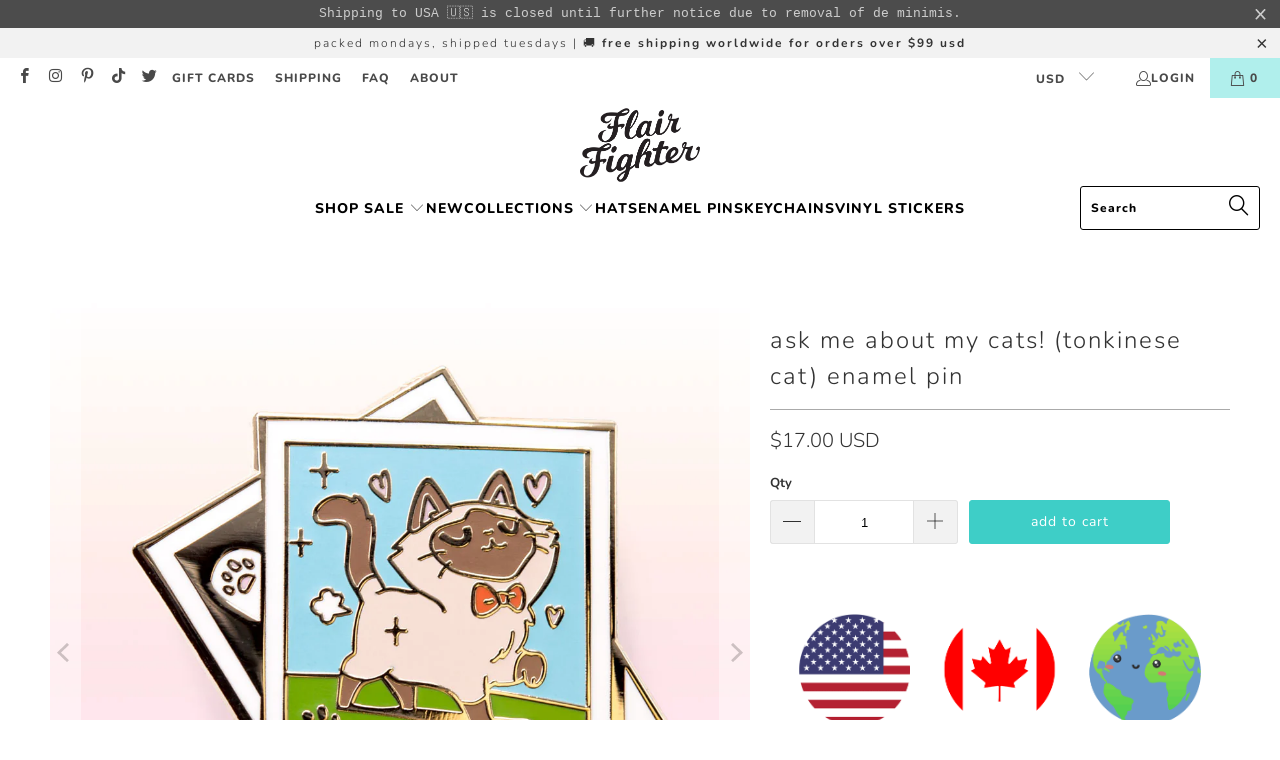

--- FILE ---
content_type: text/html; charset=utf-8
request_url: https://flairfighter.com/collections/cat-enamel-pins/products/enamel-pin-ask-me-about-my-cat-tonkinese-cat
body_size: 37588
content:


 <!DOCTYPE html>
<html class="no-js no-touch" lang="en"> <head>


<!-- starapps_core_start -->
<!-- This code is automatically managed by StarApps Studio -->
<!-- Please contact support@starapps.studio for any help -->
<!-- File location: snippets/starapps-core.liquid -->



    
<!-- starapps_core_end -->
  
<!-- Hotjar Tracking Code for www.flairfighter.com -->
<script>
    (function(h,o,t,j,a,r){
        h.hj=h.hj||function(){(h.hj.q=h.hj.q||[]).push(arguments)};
        h._hjSettings={hjid:1847670,hjsv:6};
        a=o.getElementsByTagName('head')[0];
        r=o.createElement('script');r.async=1;
        r.src=t+h._hjSettings.hjid+j+h._hjSettings.hjsv;
        a.appendChild(r);
    })(window,document,'https://static.hotjar.com/c/hotjar-','.js?sv=');
</script> <script>
    window.Store = window.Store || {};
    window.Store.id = 29607723143;</script> <meta charset="utf-8"> <meta http-equiv="cleartype" content="on"> <meta name="robots" content="index,follow"> <!-- Mobile Specific Metas --> <meta name="HandheldFriendly" content="True"> <meta name="MobileOptimized" content="320"> <meta name="viewport" content="width=device-width,initial-scale=1"> <meta name="theme-color" content="#ffffff"> <title>
      Ask Me About My Cats! (Tonkinese Cat) Enamel Pin - Flair Fighter</title> <meta name="description" content="No, really. Please ask. I brought pictures. Too many pictures. Adorable and sweet, this turbo cute enamel pin is purrrrfect for decorating your work apron, backpack, jacket, hat and beyond with charming little kitties. Each pin is fashioned out of premium hard enamel and is designed with two pin backs instead of just o"/> <!-- Preconnect Domains --> <link rel="preconnect" href="https://fonts.shopifycdn.com" /> <link rel="preconnect" href="https://cdn.shopify.com" /> <link rel="preconnect" href="https://v.shopify.com" /> <link rel="preconnect" href="https://cdn.shopifycloud.com" /> <link rel="preconnect" href="https://monorail-edge.shopifysvc.com"> <!-- fallback for browsers that don't support preconnect --> <link rel="dns-prefetch" href="https://fonts.shopifycdn.com" /> <link rel="dns-prefetch" href="https://cdn.shopify.com" /> <link rel="dns-prefetch" href="https://v.shopify.com" /> <link rel="dns-prefetch" href="https://cdn.shopifycloud.com" /> <link rel="dns-prefetch" href="https://monorail-edge.shopifysvc.com"> <!-- Preload Assets --> <link rel="preload" href="//flairfighter.com/cdn/shop/t/98/assets/fancybox.css?v=19278034316635137701737521323" as="style"> <link rel="preload" href="//flairfighter.com/cdn/shop/t/98/assets/styles.css?v=741192923402013241759333632" as="style"> <link rel="preload" href="//flairfighter.com/cdn/shop/t/98/assets/jquery.min.js?v=81049236547974671631737521323" as="script"> <link rel="preload" href="//flairfighter.com/cdn/shop/t/98/assets/vendors.js?v=26717678773342603711737521323" as="script"> <link rel="preload" href="//flairfighter.com/cdn/shop/t/98/assets/sections.js?v=101325471108091185951737521323" as="script"> <link rel="preload" href="//flairfighter.com/cdn/shop/t/98/assets/utilities.js?v=109419349990852918661737521323" as="script"> <link rel="preload" href="//flairfighter.com/cdn/shop/t/98/assets/app.js?v=127419284496061993481737521323" as="script"> <!-- Stylesheet for Fancybox library --> <link href="//flairfighter.com/cdn/shop/t/98/assets/fancybox.css?v=19278034316635137701737521323" rel="stylesheet" type="text/css" media="all" /> <!-- Stylesheets for Turbo --> <link href="//flairfighter.com/cdn/shop/t/98/assets/styles.css?v=741192923402013241759333632" rel="stylesheet" type="text/css" media="all" /> <script>
      window.lazySizesConfig = window.lazySizesConfig || {};

      lazySizesConfig.expand = 300;
      lazySizesConfig.loadHidden = false;

      /*! lazysizes - v5.2.2 - bgset plugin */
      !function(e,t){var a=function(){t(e.lazySizes),e.removeEventListener("lazyunveilread",a,!0)};t=t.bind(null,e,e.document),"object"==typeof module&&module.exports?t(require("lazysizes")):"function"==typeof define&&define.amd?define(["lazysizes"],t):e.lazySizes?a():e.addEventListener("lazyunveilread",a,!0)}(window,function(e,z,g){"use strict";var c,y,b,f,i,s,n,v,m;e.addEventListener&&(c=g.cfg,y=/\s+/g,b=/\s*\|\s+|\s+\|\s*/g,f=/^(.+?)(?:\s+\[\s*(.+?)\s*\])(?:\s+\[\s*(.+?)\s*\])?$/,i=/^\s*\(*\s*type\s*:\s*(.+?)\s*\)*\s*$/,s=/\(|\)|'/,n={contain:1,cover:1},v=function(e,t){var a;t&&((a=t.match(i))&&a[1]?e.setAttribute("type",a[1]):e.setAttribute("media",c.customMedia[t]||t))},m=function(e){var t,a,i,r;e.target._lazybgset&&(a=(t=e.target)._lazybgset,(i=t.currentSrc||t.src)&&((r=g.fire(a,"bgsetproxy",{src:i,useSrc:s.test(i)?JSON.stringify(i):i})).defaultPrevented||(a.style.backgroundImage="url("+r.detail.useSrc+")")),t._lazybgsetLoading&&(g.fire(a,"_lazyloaded",{},!1,!0),delete t._lazybgsetLoading))},addEventListener("lazybeforeunveil",function(e){var t,a,i,r,s,n,l,d,o,u;!e.defaultPrevented&&(t=e.target.getAttribute("data-bgset"))&&(o=e.target,(u=z.createElement("img")).alt="",u._lazybgsetLoading=!0,e.detail.firesLoad=!0,a=t,i=o,r=u,s=z.createElement("picture"),n=i.getAttribute(c.sizesAttr),l=i.getAttribute("data-ratio"),d=i.getAttribute("data-optimumx"),i._lazybgset&&i._lazybgset.parentNode==i&&i.removeChild(i._lazybgset),Object.defineProperty(r,"_lazybgset",{value:i,writable:!0}),Object.defineProperty(i,"_lazybgset",{value:s,writable:!0}),a=a.replace(y," ").split(b),s.style.display="none",r.className=c.lazyClass,1!=a.length||n||(n="auto"),a.forEach(function(e){var t,a=z.createElement("source");n&&"auto"!=n&&a.setAttribute("sizes",n),(t=e.match(f))?(a.setAttribute(c.srcsetAttr,t[1]),v(a,t[2]),v(a,t[3])):a.setAttribute(c.srcsetAttr,e),s.appendChild(a)}),n&&(r.setAttribute(c.sizesAttr,n),i.removeAttribute(c.sizesAttr),i.removeAttribute("sizes")),d&&r.setAttribute("data-optimumx",d),l&&r.setAttribute("data-ratio",l),s.appendChild(r),i.appendChild(s),setTimeout(function(){g.loader.unveil(u),g.rAF(function(){g.fire(u,"_lazyloaded",{},!0,!0),u.complete&&m({target:u})})}))}),z.addEventListener("load",m,!0),e.addEventListener("lazybeforesizes",function(e){var t,a,i,r;e.detail.instance==g&&e.target._lazybgset&&e.detail.dataAttr&&(t=e.target._lazybgset,i=t,r=(getComputedStyle(i)||{getPropertyValue:function(){}}).getPropertyValue("background-size"),!n[r]&&n[i.style.backgroundSize]&&(r=i.style.backgroundSize),n[a=r]&&(e.target._lazysizesParentFit=a,g.rAF(function(){e.target.setAttribute("data-parent-fit",a),e.target._lazysizesParentFit&&delete e.target._lazysizesParentFit})))},!0),z.documentElement.addEventListener("lazybeforesizes",function(e){var t,a;!e.defaultPrevented&&e.target._lazybgset&&e.detail.instance==g&&(e.detail.width=(t=e.target._lazybgset,a=g.gW(t,t.parentNode),(!t._lazysizesWidth||a>t._lazysizesWidth)&&(t._lazysizesWidth=a),t._lazysizesWidth))}))});

      /*! lazysizes - v5.2.2 */
      !function(e){var t=function(u,D,f){"use strict";var k,H;if(function(){var e;var t={lazyClass:"lazyload",loadedClass:"lazyloaded",loadingClass:"lazyloading",preloadClass:"lazypreload",errorClass:"lazyerror",autosizesClass:"lazyautosizes",srcAttr:"data-src",srcsetAttr:"data-srcset",sizesAttr:"data-sizes",minSize:40,customMedia:{},init:true,expFactor:1.5,hFac:.8,loadMode:2,loadHidden:true,ricTimeout:0,throttleDelay:125};H=u.lazySizesConfig||u.lazysizesConfig||{};for(e in t){if(!(e in H)){H[e]=t[e]}}}(),!D||!D.getElementsByClassName){return{init:function(){},cfg:H,noSupport:true}}var O=D.documentElement,a=u.HTMLPictureElement,P="addEventListener",$="getAttribute",q=u[P].bind(u),I=u.setTimeout,U=u.requestAnimationFrame||I,l=u.requestIdleCallback,j=/^picture$/i,r=["load","error","lazyincluded","_lazyloaded"],i={},G=Array.prototype.forEach,J=function(e,t){if(!i[t]){i[t]=new RegExp("(\\s|^)"+t+"(\\s|$)")}return i[t].test(e[$]("class")||"")&&i[t]},K=function(e,t){if(!J(e,t)){e.setAttribute("class",(e[$]("class")||"").trim()+" "+t)}},Q=function(e,t){var i;if(i=J(e,t)){e.setAttribute("class",(e[$]("class")||"").replace(i," "))}},V=function(t,i,e){var a=e?P:"removeEventListener";if(e){V(t,i)}r.forEach(function(e){t[a](e,i)})},X=function(e,t,i,a,r){var n=D.createEvent("Event");if(!i){i={}}i.instance=k;n.initEvent(t,!a,!r);n.detail=i;e.dispatchEvent(n);return n},Y=function(e,t){var i;if(!a&&(i=u.picturefill||H.pf)){if(t&&t.src&&!e[$]("srcset")){e.setAttribute("srcset",t.src)}i({reevaluate:true,elements:[e]})}else if(t&&t.src){e.src=t.src}},Z=function(e,t){return(getComputedStyle(e,null)||{})[t]},s=function(e,t,i){i=i||e.offsetWidth;while(i<H.minSize&&t&&!e._lazysizesWidth){i=t.offsetWidth;t=t.parentNode}return i},ee=function(){var i,a;var t=[];var r=[];var n=t;var s=function(){var e=n;n=t.length?r:t;i=true;a=false;while(e.length){e.shift()()}i=false};var e=function(e,t){if(i&&!t){e.apply(this,arguments)}else{n.push(e);if(!a){a=true;(D.hidden?I:U)(s)}}};e._lsFlush=s;return e}(),te=function(i,e){return e?function(){ee(i)}:function(){var e=this;var t=arguments;ee(function(){i.apply(e,t)})}},ie=function(e){var i;var a=0;var r=H.throttleDelay;var n=H.ricTimeout;var t=function(){i=false;a=f.now();e()};var s=l&&n>49?function(){l(t,{timeout:n});if(n!==H.ricTimeout){n=H.ricTimeout}}:te(function(){I(t)},true);return function(e){var t;if(e=e===true){n=33}if(i){return}i=true;t=r-(f.now()-a);if(t<0){t=0}if(e||t<9){s()}else{I(s,t)}}},ae=function(e){var t,i;var a=99;var r=function(){t=null;e()};var n=function(){var e=f.now()-i;if(e<a){I(n,a-e)}else{(l||r)(r)}};return function(){i=f.now();if(!t){t=I(n,a)}}},e=function(){var v,m,c,h,e;var y,z,g,p,C,b,A;var n=/^img$/i;var d=/^iframe$/i;var E="onscroll"in u&&!/(gle|ing)bot/.test(navigator.userAgent);var _=0;var w=0;var N=0;var M=-1;var x=function(e){N--;if(!e||N<0||!e.target){N=0}};var W=function(e){if(A==null){A=Z(D.body,"visibility")=="hidden"}return A||!(Z(e.parentNode,"visibility")=="hidden"&&Z(e,"visibility")=="hidden")};var S=function(e,t){var i;var a=e;var r=W(e);g-=t;b+=t;p-=t;C+=t;while(r&&(a=a.offsetParent)&&a!=D.body&&a!=O){r=(Z(a,"opacity")||1)>0;if(r&&Z(a,"overflow")!="visible"){i=a.getBoundingClientRect();r=C>i.left&&p<i.right&&b>i.top-1&&g<i.bottom+1}}return r};var t=function(){var e,t,i,a,r,n,s,l,o,u,f,c;var d=k.elements;if((h=H.loadMode)&&N<8&&(e=d.length)){t=0;M++;for(;t<e;t++){if(!d[t]||d[t]._lazyRace){continue}if(!E||k.prematureUnveil&&k.prematureUnveil(d[t])){R(d[t]);continue}if(!(l=d[t][$]("data-expand"))||!(n=l*1)){n=w}if(!u){u=!H.expand||H.expand<1?O.clientHeight>500&&O.clientWidth>500?500:370:H.expand;k._defEx=u;f=u*H.expFactor;c=H.hFac;A=null;if(w<f&&N<1&&M>2&&h>2&&!D.hidden){w=f;M=0}else if(h>1&&M>1&&N<6){w=u}else{w=_}}if(o!==n){y=innerWidth+n*c;z=innerHeight+n;s=n*-1;o=n}i=d[t].getBoundingClientRect();if((b=i.bottom)>=s&&(g=i.top)<=z&&(C=i.right)>=s*c&&(p=i.left)<=y&&(b||C||p||g)&&(H.loadHidden||W(d[t]))&&(m&&N<3&&!l&&(h<3||M<4)||S(d[t],n))){R(d[t]);r=true;if(N>9){break}}else if(!r&&m&&!a&&N<4&&M<4&&h>2&&(v[0]||H.preloadAfterLoad)&&(v[0]||!l&&(b||C||p||g||d[t][$](H.sizesAttr)!="auto"))){a=v[0]||d[t]}}if(a&&!r){R(a)}}};var i=ie(t);var B=function(e){var t=e.target;if(t._lazyCache){delete t._lazyCache;return}x(e);K(t,H.loadedClass);Q(t,H.loadingClass);V(t,L);X(t,"lazyloaded")};var a=te(B);var L=function(e){a({target:e.target})};var T=function(t,i){try{t.contentWindow.location.replace(i)}catch(e){t.src=i}};var F=function(e){var t;var i=e[$](H.srcsetAttr);if(t=H.customMedia[e[$]("data-media")||e[$]("media")]){e.setAttribute("media",t)}if(i){e.setAttribute("srcset",i)}};var s=te(function(t,e,i,a,r){var n,s,l,o,u,f;if(!(u=X(t,"lazybeforeunveil",e)).defaultPrevented){if(a){if(i){K(t,H.autosizesClass)}else{t.setAttribute("sizes",a)}}s=t[$](H.srcsetAttr);n=t[$](H.srcAttr);if(r){l=t.parentNode;o=l&&j.test(l.nodeName||"")}f=e.firesLoad||"src"in t&&(s||n||o);u={target:t};K(t,H.loadingClass);if(f){clearTimeout(c);c=I(x,2500);V(t,L,true)}if(o){G.call(l.getElementsByTagName("source"),F)}if(s){t.setAttribute("srcset",s)}else if(n&&!o){if(d.test(t.nodeName)){T(t,n)}else{t.src=n}}if(r&&(s||o)){Y(t,{src:n})}}if(t._lazyRace){delete t._lazyRace}Q(t,H.lazyClass);ee(function(){var e=t.complete&&t.naturalWidth>1;if(!f||e){if(e){K(t,"ls-is-cached")}B(u);t._lazyCache=true;I(function(){if("_lazyCache"in t){delete t._lazyCache}},9)}if(t.loading=="lazy"){N--}},true)});var R=function(e){if(e._lazyRace){return}var t;var i=n.test(e.nodeName);var a=i&&(e[$](H.sizesAttr)||e[$]("sizes"));var r=a=="auto";if((r||!m)&&i&&(e[$]("src")||e.srcset)&&!e.complete&&!J(e,H.errorClass)&&J(e,H.lazyClass)){return}t=X(e,"lazyunveilread").detail;if(r){re.updateElem(e,true,e.offsetWidth)}e._lazyRace=true;N++;s(e,t,r,a,i)};var r=ae(function(){H.loadMode=3;i()});var l=function(){if(H.loadMode==3){H.loadMode=2}r()};var o=function(){if(m){return}if(f.now()-e<999){I(o,999);return}m=true;H.loadMode=3;i();q("scroll",l,true)};return{_:function(){e=f.now();k.elements=D.getElementsByClassName(H.lazyClass);v=D.getElementsByClassName(H.lazyClass+" "+H.preloadClass);q("scroll",i,true);q("resize",i,true);q("pageshow",function(e){if(e.persisted){var t=D.querySelectorAll("."+H.loadingClass);if(t.length&&t.forEach){U(function(){t.forEach(function(e){if(e.complete){R(e)}})})}}});if(u.MutationObserver){new MutationObserver(i).observe(O,{childList:true,subtree:true,attributes:true})}else{O[P]("DOMNodeInserted",i,true);O[P]("DOMAttrModified",i,true);setInterval(i,999)}q("hashchange",i,true);["focus","mouseover","click","load","transitionend","animationend"].forEach(function(e){D[P](e,i,true)});if(/d$|^c/.test(D.readyState)){o()}else{q("load",o);D[P]("DOMContentLoaded",i);I(o,2e4)}if(k.elements.length){t();ee._lsFlush()}else{i()}},checkElems:i,unveil:R,_aLSL:l}}(),re=function(){var i;var n=te(function(e,t,i,a){var r,n,s;e._lazysizesWidth=a;a+="px";e.setAttribute("sizes",a);if(j.test(t.nodeName||"")){r=t.getElementsByTagName("source");for(n=0,s=r.length;n<s;n++){r[n].setAttribute("sizes",a)}}if(!i.detail.dataAttr){Y(e,i.detail)}});var a=function(e,t,i){var a;var r=e.parentNode;if(r){i=s(e,r,i);a=X(e,"lazybeforesizes",{width:i,dataAttr:!!t});if(!a.defaultPrevented){i=a.detail.width;if(i&&i!==e._lazysizesWidth){n(e,r,a,i)}}}};var e=function(){var e;var t=i.length;if(t){e=0;for(;e<t;e++){a(i[e])}}};var t=ae(e);return{_:function(){i=D.getElementsByClassName(H.autosizesClass);q("resize",t)},checkElems:t,updateElem:a}}(),t=function(){if(!t.i&&D.getElementsByClassName){t.i=true;re._();e._()}};return I(function(){H.init&&t()}),k={cfg:H,autoSizer:re,loader:e,init:t,uP:Y,aC:K,rC:Q,hC:J,fire:X,gW:s,rAF:ee}}(e,e.document,Date);e.lazySizes=t,"object"==typeof module&&module.exports&&(module.exports=t)}("undefined"!=typeof window?window:{});</script> <!-- Icons --> <link rel="shortcut icon" type="image/x-icon" href="//flairfighter.com/cdn/shop/files/favicon_180x180.png?v=1613530366"> <link rel="apple-touch-icon" href="//flairfighter.com/cdn/shop/files/favicon_180x180.png?v=1613530366"/> <link rel="apple-touch-icon" sizes="57x57" href="//flairfighter.com/cdn/shop/files/favicon_57x57.png?v=1613530366"/> <link rel="apple-touch-icon" sizes="60x60" href="//flairfighter.com/cdn/shop/files/favicon_60x60.png?v=1613530366"/> <link rel="apple-touch-icon" sizes="72x72" href="//flairfighter.com/cdn/shop/files/favicon_72x72.png?v=1613530366"/> <link rel="apple-touch-icon" sizes="76x76" href="//flairfighter.com/cdn/shop/files/favicon_76x76.png?v=1613530366"/> <link rel="apple-touch-icon" sizes="114x114" href="//flairfighter.com/cdn/shop/files/favicon_114x114.png?v=1613530366"/> <link rel="apple-touch-icon" sizes="180x180" href="//flairfighter.com/cdn/shop/files/favicon_180x180.png?v=1613530366"/> <link rel="apple-touch-icon" sizes="228x228" href="//flairfighter.com/cdn/shop/files/favicon_228x228.png?v=1613530366"/> <link rel="canonical" href="https://flairfighter.com/products/enamel-pin-ask-me-about-my-cat-tonkinese-cat"/> <script src="//flairfighter.com/cdn/shop/t/98/assets/jquery.min.js?v=81049236547974671631737521323" defer></script> <script type="text/javascript" src="/services/javascripts/currencies.js" data-no-instant></script> <script src="//flairfighter.com/cdn/shop/t/98/assets/currencies.js?v=63035159355332271981737521323" defer></script> <script>
      window.PXUTheme = window.PXUTheme || {};
      window.PXUTheme.version = '8.1.0';
      window.PXUTheme.name = 'Turbo';</script>
    


    
<template id="price-ui"><span class="price " data-price></span><span class="compare-at-price" data-compare-at-price></span><span class="unit-pricing" data-unit-pricing></span></template> <template id="price-ui-badge"><div class="price-ui-badge__sticker price-ui-badge__sticker--"> <span class="price-ui-badge__sticker-text" data-badge></span></div></template> <template id="price-ui__price"><span class="money" data-price></span></template> <template id="price-ui__price-range"><span class="price-min" data-price-min><span class="money" data-price></span></span> - <span class="price-max" data-price-max><span class="money" data-price></span></span></template> <template id="price-ui__unit-pricing"><span class="unit-quantity" data-unit-quantity></span> | <span class="unit-price" data-unit-price><span class="money" data-price></span></span> / <span class="unit-measurement" data-unit-measurement></span></template> <template id="price-ui-badge__percent-savings-range">Save up to <span data-price-percent></span>%</template> <template id="price-ui-badge__percent-savings">Save <span data-price-percent></span>%</template> <template id="price-ui-badge__price-savings-range">Save up to <span class="money" data-price></span></template> <template id="price-ui-badge__price-savings">Save <span class="money" data-price></span></template> <template id="price-ui-badge__on-sale">Sale</template> <template id="price-ui-badge__sold-out">Sold out</template> <template id="price-ui-badge__in-stock">In stock</template> <script>
      
window.PXUTheme = window.PXUTheme || {};


window.PXUTheme.theme_settings = {};
window.PXUTheme.currency = {};
window.PXUTheme.routes = window.PXUTheme.routes || {};


window.PXUTheme.theme_settings.display_tos_checkbox = false;
window.PXUTheme.theme_settings.go_to_checkout = true;
window.PXUTheme.theme_settings.cart_action = "redirect_cart";
window.PXUTheme.theme_settings.cart_shipping_calculator = false;


window.PXUTheme.theme_settings.collection_swatches = false;
window.PXUTheme.theme_settings.collection_secondary_image = true;


window.PXUTheme.currency.show_multiple_currencies = true;
window.PXUTheme.currency.shop_currency = "USD";
window.PXUTheme.currency.default_currency = "USD";
window.PXUTheme.currency.display_format = "money_with_currency_format";
window.PXUTheme.currency.money_format = "${{amount}} USD";
window.PXUTheme.currency.money_format_no_currency = "${{amount}}";
window.PXUTheme.currency.money_format_currency = "${{amount}} USD";
window.PXUTheme.currency.native_multi_currency = true;
window.PXUTheme.currency.iso_code = "USD";
window.PXUTheme.currency.symbol = "$";


window.PXUTheme.theme_settings.display_inventory_left = false;
window.PXUTheme.theme_settings.inventory_threshold = 10;
window.PXUTheme.theme_settings.limit_quantity = false;


window.PXUTheme.theme_settings.menu_position = null;


window.PXUTheme.theme_settings.newsletter_popup = false;
window.PXUTheme.theme_settings.newsletter_popup_days = "14";
window.PXUTheme.theme_settings.newsletter_popup_mobile = false;
window.PXUTheme.theme_settings.newsletter_popup_seconds = 0;


window.PXUTheme.theme_settings.pagination_type = "basic_pagination";


window.PXUTheme.theme_settings.enable_shopify_collection_badges = false;
window.PXUTheme.theme_settings.quick_shop_thumbnail_position = null;
window.PXUTheme.theme_settings.product_form_style = "radio";
window.PXUTheme.theme_settings.sale_banner_enabled = true;
window.PXUTheme.theme_settings.display_savings = true;
window.PXUTheme.theme_settings.display_sold_out_price = false;
window.PXUTheme.theme_settings.free_text = "Free";
window.PXUTheme.theme_settings.video_looping = null;
window.PXUTheme.theme_settings.quick_shop_style = "inline";
window.PXUTheme.theme_settings.hover_enabled = false;


window.PXUTheme.routes.cart_url = "/cart";
window.PXUTheme.routes.root_url = "/";
window.PXUTheme.routes.search_url = "/search";
window.PXUTheme.routes.all_products_collection_url = "/collections/all";
window.PXUTheme.routes.product_recommendations_url = "/recommendations/products";


window.PXUTheme.theme_settings.image_loading_style = "blur-up";


window.PXUTheme.theme_settings.search_option = "product";
window.PXUTheme.theme_settings.search_items_to_display = 5;
window.PXUTheme.theme_settings.enable_autocomplete = true;


window.PXUTheme.theme_settings.page_dots_enabled = false;
window.PXUTheme.theme_settings.slideshow_arrow_size = "light";


window.PXUTheme.theme_settings.quick_shop_enabled = true;


window.PXUTheme.translation = {};


window.PXUTheme.translation.agree_to_terms_warning = "You must agree with the terms and conditions to checkout.";
window.PXUTheme.translation.one_item_left = "item left";
window.PXUTheme.translation.items_left_text = "items left";
window.PXUTheme.translation.cart_savings_text = "Total Savings";
window.PXUTheme.translation.cart_discount_text = "Discount";
window.PXUTheme.translation.cart_subtotal_text = "Subtotal";
window.PXUTheme.translation.cart_remove_text = "Remove";
window.PXUTheme.translation.cart_free_text = "Free";


window.PXUTheme.translation.newsletter_success_text = "Thank you for joining our mailing list!";


window.PXUTheme.translation.notify_email = "Enter your email address...";
window.PXUTheme.translation.notify_email_value = "Translation missing: en.contact.fields.email";
window.PXUTheme.translation.notify_email_send = "Send";
window.PXUTheme.translation.notify_message_first = "Please notify me when ";
window.PXUTheme.translation.notify_message_last = " becomes available - ";
window.PXUTheme.translation.notify_success_text = "Thanks! We will notify you when this product becomes available!";


window.PXUTheme.translation.add_to_cart = "Add to Cart";
window.PXUTheme.translation.coming_soon_text = "Coming Soon";
window.PXUTheme.translation.sold_out_text = "Sold Out";
window.PXUTheme.translation.sale_text = "Sale";
window.PXUTheme.translation.savings_text = "You Save";
window.PXUTheme.translation.from_text = "from";
window.PXUTheme.translation.new_text = "New";
window.PXUTheme.translation.pre_order_text = "Pre-Order";
window.PXUTheme.translation.unavailable_text = "Unavailable";


window.PXUTheme.translation.all_results = "View all results";
window.PXUTheme.translation.no_results = "Sorry, no results!";


window.PXUTheme.media_queries = {};
window.PXUTheme.media_queries.small = window.matchMedia( "(max-width: 480px)" );
window.PXUTheme.media_queries.medium = window.matchMedia( "(max-width: 798px)" );
window.PXUTheme.media_queries.large = window.matchMedia( "(min-width: 799px)" );
window.PXUTheme.media_queries.larger = window.matchMedia( "(min-width: 960px)" );
window.PXUTheme.media_queries.xlarge = window.matchMedia( "(min-width: 1200px)" );
window.PXUTheme.media_queries.ie10 = window.matchMedia( "all and (-ms-high-contrast: none), (-ms-high-contrast: active)" );
window.PXUTheme.media_queries.tablet = window.matchMedia( "only screen and (min-width: 799px) and (max-width: 1024px)" );
window.PXUTheme.media_queries.mobile_and_tablet = window.matchMedia( "(max-width: 1024px)" );</script> <script src="//flairfighter.com/cdn/shop/t/98/assets/vendors.js?v=26717678773342603711737521323" defer></script> <script src="//flairfighter.com/cdn/shop/t/98/assets/sections.js?v=101325471108091185951737521323" defer></script> <script src="//flairfighter.com/cdn/shop/t/98/assets/utilities.js?v=109419349990852918661737521323" defer></script> <script src="//flairfighter.com/cdn/shop/t/98/assets/app.js?v=127419284496061993481737521323" defer></script> <script src="//flairfighter.com/cdn/shop/t/98/assets/instantclick.min.js?v=20092422000980684151737521323" data-no-instant defer></script> <script data-no-instant>
        window.addEventListener('DOMContentLoaded', function() {

          function inIframe() {
            try {
              return window.self !== window.top;
            } catch (e) {
              return true;
            }
          }

          if (!inIframe()){
            InstantClick.on('change', function(isInitialLoad) {

              $('head script[src*="shopify"]').each(function() {
                var script = document.createElement('script');
                script.type = 'text/javascript';
                script.src = $(this).attr('src');

                $('body').append(script);
              });

              $('body').removeClass('fancybox-active');
              $.fancybox.destroy();

              InstantClick.init();

            });
          }
        });</script> <script></script> <script>window.performance && window.performance.mark && window.performance.mark('shopify.content_for_header.start');</script><meta name="google-site-verification" content="G75IOjOQm2kDA5jkxjlZCYz7TDzSL-7V5g5ohaT2av0">
<meta id="shopify-digital-wallet" name="shopify-digital-wallet" content="/29607723143/digital_wallets/dialog">
<meta name="shopify-checkout-api-token" content="a174297c1a1a0dbb9d76997b276947f5">
<meta id="in-context-paypal-metadata" data-shop-id="29607723143" data-venmo-supported="false" data-environment="production" data-locale="en_US" data-paypal-v4="true" data-currency="USD">
<link rel="alternate" type="application/json+oembed" href="https://flairfighter.com/products/enamel-pin-ask-me-about-my-cat-tonkinese-cat.oembed">
<script async="async" src="/checkouts/internal/preloads.js?locale=en-US"></script>
<link rel="preconnect" href="https://shop.app" crossorigin="anonymous">
<script async="async" src="https://shop.app/checkouts/internal/preloads.js?locale=en-US&shop_id=29607723143" crossorigin="anonymous"></script>
<script id="apple-pay-shop-capabilities" type="application/json">{"shopId":29607723143,"countryCode":"CA","currencyCode":"USD","merchantCapabilities":["supports3DS"],"merchantId":"gid:\/\/shopify\/Shop\/29607723143","merchantName":"Flair Fighter","requiredBillingContactFields":["postalAddress","email"],"requiredShippingContactFields":["postalAddress","email"],"shippingType":"shipping","supportedNetworks":["visa","masterCard","amex","discover","jcb"],"total":{"type":"pending","label":"Flair Fighter","amount":"1.00"},"shopifyPaymentsEnabled":true,"supportsSubscriptions":true}</script>
<script id="shopify-features" type="application/json">{"accessToken":"a174297c1a1a0dbb9d76997b276947f5","betas":["rich-media-storefront-analytics"],"domain":"flairfighter.com","predictiveSearch":true,"shopId":29607723143,"locale":"en"}</script>
<script>var Shopify = Shopify || {};
Shopify.shop = "flairfighter.myshopify.com";
Shopify.locale = "en";
Shopify.currency = {"active":"USD","rate":"1.0"};
Shopify.country = "US";
Shopify.theme = {"name":"Copy of Copy of Turbo - BEAST","id":146445009118,"schema_name":"Turbo","schema_version":"8.1.0","theme_store_id":null,"role":"main"};
Shopify.theme.handle = "null";
Shopify.theme.style = {"id":null,"handle":null};
Shopify.cdnHost = "flairfighter.com/cdn";
Shopify.routes = Shopify.routes || {};
Shopify.routes.root = "/";</script>
<script type="module">!function(o){(o.Shopify=o.Shopify||{}).modules=!0}(window);</script>
<script>!function(o){function n(){var o=[];function n(){o.push(Array.prototype.slice.apply(arguments))}return n.q=o,n}var t=o.Shopify=o.Shopify||{};t.loadFeatures=n(),t.autoloadFeatures=n()}(window);</script>
<script>
  window.ShopifyPay = window.ShopifyPay || {};
  window.ShopifyPay.apiHost = "shop.app\/pay";
  window.ShopifyPay.redirectState = null;
</script>
<script id="shop-js-analytics" type="application/json">{"pageType":"product"}</script>
<script defer="defer" async type="module" src="//flairfighter.com/cdn/shopifycloud/shop-js/modules/v2/client.init-shop-cart-sync_C5BV16lS.en.esm.js"></script>
<script defer="defer" async type="module" src="//flairfighter.com/cdn/shopifycloud/shop-js/modules/v2/chunk.common_CygWptCX.esm.js"></script>
<script type="module">
  await import("//flairfighter.com/cdn/shopifycloud/shop-js/modules/v2/client.init-shop-cart-sync_C5BV16lS.en.esm.js");
await import("//flairfighter.com/cdn/shopifycloud/shop-js/modules/v2/chunk.common_CygWptCX.esm.js");

  window.Shopify.SignInWithShop?.initShopCartSync?.({"fedCMEnabled":true,"windoidEnabled":true});

</script>
<script>
  window.Shopify = window.Shopify || {};
  if (!window.Shopify.featureAssets) window.Shopify.featureAssets = {};
  window.Shopify.featureAssets['shop-js'] = {"shop-cart-sync":["modules/v2/client.shop-cart-sync_ZFArdW7E.en.esm.js","modules/v2/chunk.common_CygWptCX.esm.js"],"init-fed-cm":["modules/v2/client.init-fed-cm_CmiC4vf6.en.esm.js","modules/v2/chunk.common_CygWptCX.esm.js"],"shop-button":["modules/v2/client.shop-button_tlx5R9nI.en.esm.js","modules/v2/chunk.common_CygWptCX.esm.js"],"shop-cash-offers":["modules/v2/client.shop-cash-offers_DOA2yAJr.en.esm.js","modules/v2/chunk.common_CygWptCX.esm.js","modules/v2/chunk.modal_D71HUcav.esm.js"],"init-windoid":["modules/v2/client.init-windoid_sURxWdc1.en.esm.js","modules/v2/chunk.common_CygWptCX.esm.js"],"shop-toast-manager":["modules/v2/client.shop-toast-manager_ClPi3nE9.en.esm.js","modules/v2/chunk.common_CygWptCX.esm.js"],"init-shop-email-lookup-coordinator":["modules/v2/client.init-shop-email-lookup-coordinator_B8hsDcYM.en.esm.js","modules/v2/chunk.common_CygWptCX.esm.js"],"init-shop-cart-sync":["modules/v2/client.init-shop-cart-sync_C5BV16lS.en.esm.js","modules/v2/chunk.common_CygWptCX.esm.js"],"avatar":["modules/v2/client.avatar_BTnouDA3.en.esm.js"],"pay-button":["modules/v2/client.pay-button_FdsNuTd3.en.esm.js","modules/v2/chunk.common_CygWptCX.esm.js"],"init-customer-accounts":["modules/v2/client.init-customer-accounts_DxDtT_ad.en.esm.js","modules/v2/client.shop-login-button_C5VAVYt1.en.esm.js","modules/v2/chunk.common_CygWptCX.esm.js","modules/v2/chunk.modal_D71HUcav.esm.js"],"init-shop-for-new-customer-accounts":["modules/v2/client.init-shop-for-new-customer-accounts_ChsxoAhi.en.esm.js","modules/v2/client.shop-login-button_C5VAVYt1.en.esm.js","modules/v2/chunk.common_CygWptCX.esm.js","modules/v2/chunk.modal_D71HUcav.esm.js"],"shop-login-button":["modules/v2/client.shop-login-button_C5VAVYt1.en.esm.js","modules/v2/chunk.common_CygWptCX.esm.js","modules/v2/chunk.modal_D71HUcav.esm.js"],"init-customer-accounts-sign-up":["modules/v2/client.init-customer-accounts-sign-up_CPSyQ0Tj.en.esm.js","modules/v2/client.shop-login-button_C5VAVYt1.en.esm.js","modules/v2/chunk.common_CygWptCX.esm.js","modules/v2/chunk.modal_D71HUcav.esm.js"],"shop-follow-button":["modules/v2/client.shop-follow-button_Cva4Ekp9.en.esm.js","modules/v2/chunk.common_CygWptCX.esm.js","modules/v2/chunk.modal_D71HUcav.esm.js"],"checkout-modal":["modules/v2/client.checkout-modal_BPM8l0SH.en.esm.js","modules/v2/chunk.common_CygWptCX.esm.js","modules/v2/chunk.modal_D71HUcav.esm.js"],"lead-capture":["modules/v2/client.lead-capture_Bi8yE_yS.en.esm.js","modules/v2/chunk.common_CygWptCX.esm.js","modules/v2/chunk.modal_D71HUcav.esm.js"],"shop-login":["modules/v2/client.shop-login_D6lNrXab.en.esm.js","modules/v2/chunk.common_CygWptCX.esm.js","modules/v2/chunk.modal_D71HUcav.esm.js"],"payment-terms":["modules/v2/client.payment-terms_CZxnsJam.en.esm.js","modules/v2/chunk.common_CygWptCX.esm.js","modules/v2/chunk.modal_D71HUcav.esm.js"]};
</script>
<script>(function() {
  var isLoaded = false;
  function asyncLoad() {
    if (isLoaded) return;
    isLoaded = true;
    var urls = ["https:\/\/aivalabs.com\/cta\/?identity=vQ6c5Tv8bnRRMgaaTMuwkOMaiYLrAlU2Ha81O8fh778hBxkhH0j6e\u0026shop=flairfighter.myshopify.com","https:\/\/cdn.recovermycart.com\/scripts\/keepcart\/CartJS.min.js?shop=flairfighter.myshopify.com\u0026shop=flairfighter.myshopify.com","https:\/\/cdn.getcarro.com\/script-tags\/all\/nb-101920173500.js?shop=flairfighter.myshopify.com","https:\/\/static.klaviyo.com\/onsite\/js\/klaviyo.js?company_id=S765V6\u0026shop=flairfighter.myshopify.com","https:\/\/static.klaviyo.com\/onsite\/js\/klaviyo.js?company_id=S765V6\u0026shop=flairfighter.myshopify.com","https:\/\/static.klaviyo.com\/onsite\/js\/klaviyo.js?company_id=WVq7Nm\u0026shop=flairfighter.myshopify.com","https:\/\/cdn.hextom.com\/js\/eventpromotionbar.js?shop=flairfighter.myshopify.com","https:\/\/cdn.hextom.com\/js\/quickannouncementbar.js?shop=flairfighter.myshopify.com","https:\/\/omnisnippet1.com\/platforms\/shopify.js?source=scriptTag\u0026v=2025-05-15T12\u0026shop=flairfighter.myshopify.com"];
    for (var i = 0; i <urls.length; i++) {
      var s = document.createElement('script');
      s.type = 'text/javascript';
      s.async = true;
      s.src = urls[i];
      var x = document.getElementsByTagName('script')[0];
      x.parentNode.insertBefore(s, x);
    }
  };
  if(window.attachEvent) {
    window.attachEvent('onload', asyncLoad);
  } else {
    window.addEventListener('load', asyncLoad, false);
  }
})();</script>
<script id="__st">var __st={"a":29607723143,"offset":-18000,"reqid":"58076cc4-5108-4925-a49d-77c0e2b13866-1768663179","pageurl":"flairfighter.com\/collections\/cat-enamel-pins\/products\/enamel-pin-ask-me-about-my-cat-tonkinese-cat","u":"be8ac9895f70","p":"product","rtyp":"product","rid":7486773264606};</script>
<script>window.ShopifyPaypalV4VisibilityTracking = true;</script>
<script id="captcha-bootstrap">!function(){'use strict';const t='contact',e='account',n='new_comment',o=[[t,t],['blogs',n],['comments',n],[t,'customer']],c=[[e,'customer_login'],[e,'guest_login'],[e,'recover_customer_password'],[e,'create_customer']],r=t=>t.map((([t,e])=>`form[action*='/${t}']:not([data-nocaptcha='true']) input[name='form_type'][value='${e}']`)).join(','),a=t=>()=>t?[...document.querySelectorAll(t)].map((t=>t.form)):[];function s(){const t=[...o],e=r(t);return a(e)}const i='password',u='form_key',d=['recaptcha-v3-token','g-recaptcha-response','h-captcha-response',i],f=()=>{try{return window.sessionStorage}catch{return}},m='__shopify_v',_=t=>t.elements[u];function p(t,e,n=!1){try{const o=window.sessionStorage,c=JSON.parse(o.getItem(e)),{data:r}=function(t){const{data:e,action:n}=t;return t[m]||n?{data:e,action:n}:{data:t,action:n}}(c);for(const[e,n]of Object.entries(r))t.elements[e]&&(t.elements[e].value=n);n&&o.removeItem(e)}catch(o){console.error('form repopulation failed',{error:o})}}const l='form_type',E='cptcha';function T(t){t.dataset[E]=!0}const w=window,h=w.document,L='Shopify',v='ce_forms',y='captcha';let A=!1;((t,e)=>{const n=(g='f06e6c50-85a8-45c8-87d0-21a2b65856fe',I='https://cdn.shopify.com/shopifycloud/storefront-forms-hcaptcha/ce_storefront_forms_captcha_hcaptcha.v1.5.2.iife.js',D={infoText:'Protected by hCaptcha',privacyText:'Privacy',termsText:'Terms'},(t,e,n)=>{const o=w[L][v],c=o.bindForm;if(c)return c(t,g,e,D).then(n);var r;o.q.push([[t,g,e,D],n]),r=I,A||(h.body.append(Object.assign(h.createElement('script'),{id:'captcha-provider',async:!0,src:r})),A=!0)});var g,I,D;w[L]=w[L]||{},w[L][v]=w[L][v]||{},w[L][v].q=[],w[L][y]=w[L][y]||{},w[L][y].protect=function(t,e){n(t,void 0,e),T(t)},Object.freeze(w[L][y]),function(t,e,n,w,h,L){const[v,y,A,g]=function(t,e,n){const i=e?o:[],u=t?c:[],d=[...i,...u],f=r(d),m=r(i),_=r(d.filter((([t,e])=>n.includes(e))));return[a(f),a(m),a(_),s()]}(w,h,L),I=t=>{const e=t.target;return e instanceof HTMLFormElement?e:e&&e.form},D=t=>v().includes(t);t.addEventListener('submit',(t=>{const e=I(t);if(!e)return;const n=D(e)&&!e.dataset.hcaptchaBound&&!e.dataset.recaptchaBound,o=_(e),c=g().includes(e)&&(!o||!o.value);(n||c)&&t.preventDefault(),c&&!n&&(function(t){try{if(!f())return;!function(t){const e=f();if(!e)return;const n=_(t);if(!n)return;const o=n.value;o&&e.removeItem(o)}(t);const e=Array.from(Array(32),(()=>Math.random().toString(36)[2])).join('');!function(t,e){_(t)||t.append(Object.assign(document.createElement('input'),{type:'hidden',name:u})),t.elements[u].value=e}(t,e),function(t,e){const n=f();if(!n)return;const o=[...t.querySelectorAll(`input[type='${i}']`)].map((({name:t})=>t)),c=[...d,...o],r={};for(const[a,s]of new FormData(t).entries())c.includes(a)||(r[a]=s);n.setItem(e,JSON.stringify({[m]:1,action:t.action,data:r}))}(t,e)}catch(e){console.error('failed to persist form',e)}}(e),e.submit())}));const S=(t,e)=>{t&&!t.dataset[E]&&(n(t,e.some((e=>e===t))),T(t))};for(const o of['focusin','change'])t.addEventListener(o,(t=>{const e=I(t);D(e)&&S(e,y())}));const B=e.get('form_key'),M=e.get(l),P=B&&M;t.addEventListener('DOMContentLoaded',(()=>{const t=y();if(P)for(const e of t)e.elements[l].value===M&&p(e,B);[...new Set([...A(),...v().filter((t=>'true'===t.dataset.shopifyCaptcha))])].forEach((e=>S(e,t)))}))}(h,new URLSearchParams(w.location.search),n,t,e,['guest_login'])})(!0,!0)}();</script>
<script integrity="sha256-4kQ18oKyAcykRKYeNunJcIwy7WH5gtpwJnB7kiuLZ1E=" data-source-attribution="shopify.loadfeatures" defer="defer" src="//flairfighter.com/cdn/shopifycloud/storefront/assets/storefront/load_feature-a0a9edcb.js" crossorigin="anonymous"></script>
<script crossorigin="anonymous" defer="defer" src="//flairfighter.com/cdn/shopifycloud/storefront/assets/shopify_pay/storefront-65b4c6d7.js?v=20250812"></script>
<script data-source-attribution="shopify.dynamic_checkout.dynamic.init">var Shopify=Shopify||{};Shopify.PaymentButton=Shopify.PaymentButton||{isStorefrontPortableWallets:!0,init:function(){window.Shopify.PaymentButton.init=function(){};var t=document.createElement("script");t.src="https://flairfighter.com/cdn/shopifycloud/portable-wallets/latest/portable-wallets.en.js",t.type="module",document.head.appendChild(t)}};
</script>
<script data-source-attribution="shopify.dynamic_checkout.buyer_consent">
  function portableWalletsHideBuyerConsent(e){var t=document.getElementById("shopify-buyer-consent"),n=document.getElementById("shopify-subscription-policy-button");t&&n&&(t.classList.add("hidden"),t.setAttribute("aria-hidden","true"),n.removeEventListener("click",e))}function portableWalletsShowBuyerConsent(e){var t=document.getElementById("shopify-buyer-consent"),n=document.getElementById("shopify-subscription-policy-button");t&&n&&(t.classList.remove("hidden"),t.removeAttribute("aria-hidden"),n.addEventListener("click",e))}window.Shopify?.PaymentButton&&(window.Shopify.PaymentButton.hideBuyerConsent=portableWalletsHideBuyerConsent,window.Shopify.PaymentButton.showBuyerConsent=portableWalletsShowBuyerConsent);
</script>
<script data-source-attribution="shopify.dynamic_checkout.cart.bootstrap">document.addEventListener("DOMContentLoaded",(function(){function t(){return document.querySelector("shopify-accelerated-checkout-cart, shopify-accelerated-checkout")}if(t())Shopify.PaymentButton.init();else{new MutationObserver((function(e,n){t()&&(Shopify.PaymentButton.init(),n.disconnect())})).observe(document.body,{childList:!0,subtree:!0})}}));
</script>
<script id='scb4127' type='text/javascript' async='' src='https://flairfighter.com/cdn/shopifycloud/privacy-banner/storefront-banner.js'></script><link id="shopify-accelerated-checkout-styles" rel="stylesheet" media="screen" href="https://flairfighter.com/cdn/shopifycloud/portable-wallets/latest/accelerated-checkout-backwards-compat.css" crossorigin="anonymous">
<style id="shopify-accelerated-checkout-cart">
        #shopify-buyer-consent {
  margin-top: 1em;
  display: inline-block;
  width: 100%;
}

#shopify-buyer-consent.hidden {
  display: none;
}

#shopify-subscription-policy-button {
  background: none;
  border: none;
  padding: 0;
  text-decoration: underline;
  font-size: inherit;
  cursor: pointer;
}

#shopify-subscription-policy-button::before {
  box-shadow: none;
}

      </style>

<script>window.performance && window.performance.mark && window.performance.mark('shopify.content_for_header.end');</script>

    

<meta name="author" content="Flair Fighter">
<meta property="og:url" content="https://flairfighter.com/products/enamel-pin-ask-me-about-my-cat-tonkinese-cat">
<meta property="og:site_name" content="Flair Fighter"> <meta property="og:type" content="product"> <meta property="og:title" content="Ask Me About My Cats! (Tonkinese Cat) Enamel Pin"> <meta property="og:image" content="https://flairfighter.com/cdn/shop/products/flairfighter-flair-fighter-hard-enamel-pin-gold-plated-cat-ask-me-about-my-cats-01-pink_c2ccfc93-aa9a-4667-baa0-800924aa5c9f_600x.jpg?v=1646207841"> <meta property="og:image:secure_url" content="https://flairfighter.com/cdn/shop/products/flairfighter-flair-fighter-hard-enamel-pin-gold-plated-cat-ask-me-about-my-cats-01-pink_c2ccfc93-aa9a-4667-baa0-800924aa5c9f_600x.jpg?v=1646207841"> <meta property="og:image:width" content="1080"> <meta property="og:image:height" content="1080"> <meta property="og:image" content="https://flairfighter.com/cdn/shop/products/IG-yellow-pin-cat-vol3-ask-me-about-my-cats_600x.jpg?v=1646207841"> <meta property="og:image:secure_url" content="https://flairfighter.com/cdn/shop/products/IG-yellow-pin-cat-vol3-ask-me-about-my-cats_600x.jpg?v=1646207841"> <meta property="og:image:width" content="1080"> <meta property="og:image:height" content="1080"> <meta property="og:image" content="https://flairfighter.com/cdn/shop/products/IG-green-pin-cat-vol3-ask-me-about-my-cats_deca7458-b979-4f53-99f9-ecf9f9899648_600x.jpg?v=1646732349"> <meta property="og:image:secure_url" content="https://flairfighter.com/cdn/shop/products/IG-green-pin-cat-vol3-ask-me-about-my-cats_deca7458-b979-4f53-99f9-ecf9f9899648_600x.jpg?v=1646732349"> <meta property="og:image:width" content="1080"> <meta property="og:image:height" content="1080"> <meta property="product:price:amount" content="17.00"> <meta property="product:price:currency" content="USD"> <meta property="og:description" content="No, really. Please ask. I brought pictures. Too many pictures. Adorable and sweet, this turbo cute enamel pin is purrrrfect for decorating your work apron, backpack, jacket, hat and beyond with charming little kitties. Each pin is fashioned out of premium hard enamel and is designed with two pin backs instead of just o"> <meta name="twitter:site" content="@https://tapthe.link/Vwypxqcl3">

<meta name="twitter:card" content="summary"> <meta name="twitter:title" content="Ask Me About My Cats! (Tonkinese Cat) Enamel Pin"> <meta name="twitter:description" content="No, really. Please ask. I brought pictures. Too many pictures. Adorable and sweet, this turbo cute enamel pin is purrrrfect for decorating your work apron, backpack, jacket, hat and beyond with charming little kitties. Each pin is fashioned out of premium hard enamel and is designed with two pin backs instead of just one. The pin is held in place using rubber clutches instead of the usual backs to ensure the pin won’t spin around and turn upside down. All of the pins you pin will be in the perfect position perpetually. Rubber clutches also provide a much stronger hold than typical butterfly clutches, so when you drop your backpack or purse to greet your cat, they won&#39;t fall off. The hard enamel paired with the gold plating makes them ultra-durable as well, so these cutesy pins can serve their purpose for"> <meta name="twitter:image" content="https://flairfighter.com/cdn/shop/products/flairfighter-flair-fighter-hard-enamel-pin-gold-plated-cat-ask-me-about-my-cats-01-pink_c2ccfc93-aa9a-4667-baa0-800924aa5c9f_240x.jpg?v=1646207841"> <meta name="twitter:image:width" content="240"> <meta name="twitter:image:height" content="240"> <meta name="twitter:image:alt" content="Ask Me About My Cats! (Tonkinese Cat) Enamel Pin Brooches &amp; Lapel Pins Flair Fighter   "> <link rel="prev" href="/collections/cat-enamel-pins/products/enamel-pin-i-knead-you-turkish-van-european-shorthair-cat"> <link rel="next" href="/collections/cat-enamel-pins/products/enamel-pin-thats-how-we-roll-serengeti-cat"><script src="https://cdn.shopify.com/extensions/019bc2d0-0f91-74d4-a43b-076b6407206d/quick-announcement-bar-prod-97/assets/quickannouncementbar.js" type="text/javascript" defer="defer"></script>
<link href="https://monorail-edge.shopifysvc.com" rel="dns-prefetch">
<script>(function(){if ("sendBeacon" in navigator && "performance" in window) {try {var session_token_from_headers = performance.getEntriesByType('navigation')[0].serverTiming.find(x => x.name == '_s').description;} catch {var session_token_from_headers = undefined;}var session_cookie_matches = document.cookie.match(/_shopify_s=([^;]*)/);var session_token_from_cookie = session_cookie_matches && session_cookie_matches.length === 2 ? session_cookie_matches[1] : "";var session_token = session_token_from_headers || session_token_from_cookie || "";function handle_abandonment_event(e) {var entries = performance.getEntries().filter(function(entry) {return /monorail-edge.shopifysvc.com/.test(entry.name);});if (!window.abandonment_tracked && entries.length === 0) {window.abandonment_tracked = true;var currentMs = Date.now();var navigation_start = performance.timing.navigationStart;var payload = {shop_id: 29607723143,url: window.location.href,navigation_start,duration: currentMs - navigation_start,session_token,page_type: "product"};window.navigator.sendBeacon("https://monorail-edge.shopifysvc.com/v1/produce", JSON.stringify({schema_id: "online_store_buyer_site_abandonment/1.1",payload: payload,metadata: {event_created_at_ms: currentMs,event_sent_at_ms: currentMs}}));}}window.addEventListener('pagehide', handle_abandonment_event);}}());</script>
<script id="web-pixels-manager-setup">(function e(e,d,r,n,o){if(void 0===o&&(o={}),!Boolean(null===(a=null===(i=window.Shopify)||void 0===i?void 0:i.analytics)||void 0===a?void 0:a.replayQueue)){var i,a;window.Shopify=window.Shopify||{};var t=window.Shopify;t.analytics=t.analytics||{};var s=t.analytics;s.replayQueue=[],s.publish=function(e,d,r){return s.replayQueue.push([e,d,r]),!0};try{self.performance.mark("wpm:start")}catch(e){}var l=function(){var e={modern:/Edge?\/(1{2}[4-9]|1[2-9]\d|[2-9]\d{2}|\d{4,})\.\d+(\.\d+|)|Firefox\/(1{2}[4-9]|1[2-9]\d|[2-9]\d{2}|\d{4,})\.\d+(\.\d+|)|Chrom(ium|e)\/(9{2}|\d{3,})\.\d+(\.\d+|)|(Maci|X1{2}).+ Version\/(15\.\d+|(1[6-9]|[2-9]\d|\d{3,})\.\d+)([,.]\d+|)( \(\w+\)|)( Mobile\/\w+|) Safari\/|Chrome.+OPR\/(9{2}|\d{3,})\.\d+\.\d+|(CPU[ +]OS|iPhone[ +]OS|CPU[ +]iPhone|CPU IPhone OS|CPU iPad OS)[ +]+(15[._]\d+|(1[6-9]|[2-9]\d|\d{3,})[._]\d+)([._]\d+|)|Android:?[ /-](13[3-9]|1[4-9]\d|[2-9]\d{2}|\d{4,})(\.\d+|)(\.\d+|)|Android.+Firefox\/(13[5-9]|1[4-9]\d|[2-9]\d{2}|\d{4,})\.\d+(\.\d+|)|Android.+Chrom(ium|e)\/(13[3-9]|1[4-9]\d|[2-9]\d{2}|\d{4,})\.\d+(\.\d+|)|SamsungBrowser\/([2-9]\d|\d{3,})\.\d+/,legacy:/Edge?\/(1[6-9]|[2-9]\d|\d{3,})\.\d+(\.\d+|)|Firefox\/(5[4-9]|[6-9]\d|\d{3,})\.\d+(\.\d+|)|Chrom(ium|e)\/(5[1-9]|[6-9]\d|\d{3,})\.\d+(\.\d+|)([\d.]+$|.*Safari\/(?![\d.]+ Edge\/[\d.]+$))|(Maci|X1{2}).+ Version\/(10\.\d+|(1[1-9]|[2-9]\d|\d{3,})\.\d+)([,.]\d+|)( \(\w+\)|)( Mobile\/\w+|) Safari\/|Chrome.+OPR\/(3[89]|[4-9]\d|\d{3,})\.\d+\.\d+|(CPU[ +]OS|iPhone[ +]OS|CPU[ +]iPhone|CPU IPhone OS|CPU iPad OS)[ +]+(10[._]\d+|(1[1-9]|[2-9]\d|\d{3,})[._]\d+)([._]\d+|)|Android:?[ /-](13[3-9]|1[4-9]\d|[2-9]\d{2}|\d{4,})(\.\d+|)(\.\d+|)|Mobile Safari.+OPR\/([89]\d|\d{3,})\.\d+\.\d+|Android.+Firefox\/(13[5-9]|1[4-9]\d|[2-9]\d{2}|\d{4,})\.\d+(\.\d+|)|Android.+Chrom(ium|e)\/(13[3-9]|1[4-9]\d|[2-9]\d{2}|\d{4,})\.\d+(\.\d+|)|Android.+(UC? ?Browser|UCWEB|U3)[ /]?(15\.([5-9]|\d{2,})|(1[6-9]|[2-9]\d|\d{3,})\.\d+)\.\d+|SamsungBrowser\/(5\.\d+|([6-9]|\d{2,})\.\d+)|Android.+MQ{2}Browser\/(14(\.(9|\d{2,})|)|(1[5-9]|[2-9]\d|\d{3,})(\.\d+|))(\.\d+|)|K[Aa][Ii]OS\/(3\.\d+|([4-9]|\d{2,})\.\d+)(\.\d+|)/},d=e.modern,r=e.legacy,n=navigator.userAgent;return n.match(d)?"modern":n.match(r)?"legacy":"unknown"}(),u="modern"===l?"modern":"legacy",c=(null!=n?n:{modern:"",legacy:""})[u],f=function(e){return[e.baseUrl,"/wpm","/b",e.hashVersion,"modern"===e.buildTarget?"m":"l",".js"].join("")}({baseUrl:d,hashVersion:r,buildTarget:u}),m=function(e){var d=e.version,r=e.bundleTarget,n=e.surface,o=e.pageUrl,i=e.monorailEndpoint;return{emit:function(e){var a=e.status,t=e.errorMsg,s=(new Date).getTime(),l=JSON.stringify({metadata:{event_sent_at_ms:s},events:[{schema_id:"web_pixels_manager_load/3.1",payload:{version:d,bundle_target:r,page_url:o,status:a,surface:n,error_msg:t},metadata:{event_created_at_ms:s}}]});if(!i)return console&&console.warn&&console.warn("[Web Pixels Manager] No Monorail endpoint provided, skipping logging."),!1;try{return self.navigator.sendBeacon.bind(self.navigator)(i,l)}catch(e){}var u=new XMLHttpRequest;try{return u.open("POST",i,!0),u.setRequestHeader("Content-Type","text/plain"),u.send(l),!0}catch(e){return console&&console.warn&&console.warn("[Web Pixels Manager] Got an unhandled error while logging to Monorail."),!1}}}}({version:r,bundleTarget:l,surface:e.surface,pageUrl:self.location.href,monorailEndpoint:e.monorailEndpoint});try{o.browserTarget=l,function(e){var d=e.src,r=e.async,n=void 0===r||r,o=e.onload,i=e.onerror,a=e.sri,t=e.scriptDataAttributes,s=void 0===t?{}:t,l=document.createElement("script"),u=document.querySelector("head"),c=document.querySelector("body");if(l.async=n,l.src=d,a&&(l.integrity=a,l.crossOrigin="anonymous"),s)for(var f in s)if(Object.prototype.hasOwnProperty.call(s,f))try{l.dataset[f]=s[f]}catch(e){}if(o&&l.addEventListener("load",o),i&&l.addEventListener("error",i),u)u.appendChild(l);else{if(!c)throw new Error("Did not find a head or body element to append the script");c.appendChild(l)}}({src:f,async:!0,onload:function(){if(!function(){var e,d;return Boolean(null===(d=null===(e=window.Shopify)||void 0===e?void 0:e.analytics)||void 0===d?void 0:d.initialized)}()){var d=window.webPixelsManager.init(e)||void 0;if(d){var r=window.Shopify.analytics;r.replayQueue.forEach((function(e){var r=e[0],n=e[1],o=e[2];d.publishCustomEvent(r,n,o)})),r.replayQueue=[],r.publish=d.publishCustomEvent,r.visitor=d.visitor,r.initialized=!0}}},onerror:function(){return m.emit({status:"failed",errorMsg:"".concat(f," has failed to load")})},sri:function(e){var d=/^sha384-[A-Za-z0-9+/=]+$/;return"string"==typeof e&&d.test(e)}(c)?c:"",scriptDataAttributes:o}),m.emit({status:"loading"})}catch(e){m.emit({status:"failed",errorMsg:(null==e?void 0:e.message)||"Unknown error"})}}})({shopId: 29607723143,storefrontBaseUrl: "https://flairfighter.com",extensionsBaseUrl: "https://extensions.shopifycdn.com/cdn/shopifycloud/web-pixels-manager",monorailEndpoint: "https://monorail-edge.shopifysvc.com/unstable/produce_batch",surface: "storefront-renderer",enabledBetaFlags: ["2dca8a86"],webPixelsConfigList: [{"id":"470417630","configuration":"{\"config\":\"{\\\"pixel_id\\\":\\\"G-GV6PTT7JGN\\\",\\\"target_country\\\":\\\"US\\\",\\\"gtag_events\\\":[{\\\"type\\\":\\\"search\\\",\\\"action_label\\\":[\\\"G-GV6PTT7JGN\\\",\\\"AW-465652453\\\/fH4ACOWzo-8BEOWVhd4B\\\"]},{\\\"type\\\":\\\"begin_checkout\\\",\\\"action_label\\\":[\\\"G-GV6PTT7JGN\\\",\\\"AW-465652453\\\/KGGuCOKzo-8BEOWVhd4B\\\"]},{\\\"type\\\":\\\"view_item\\\",\\\"action_label\\\":[\\\"G-GV6PTT7JGN\\\",\\\"AW-465652453\\\/uj31CNyzo-8BEOWVhd4B\\\",\\\"MC-FX0WM7QQ3S\\\"]},{\\\"type\\\":\\\"purchase\\\",\\\"action_label\\\":[\\\"G-GV6PTT7JGN\\\",\\\"AW-465652453\\\/dqM9CLuzo-8BEOWVhd4B\\\",\\\"MC-FX0WM7QQ3S\\\"]},{\\\"type\\\":\\\"page_view\\\",\\\"action_label\\\":[\\\"G-GV6PTT7JGN\\\",\\\"AW-465652453\\\/ksVfCLizo-8BEOWVhd4B\\\",\\\"MC-FX0WM7QQ3S\\\"]},{\\\"type\\\":\\\"add_payment_info\\\",\\\"action_label\\\":[\\\"G-GV6PTT7JGN\\\",\\\"AW-465652453\\\/bNNICOizo-8BEOWVhd4B\\\"]},{\\\"type\\\":\\\"add_to_cart\\\",\\\"action_label\\\":[\\\"G-GV6PTT7JGN\\\",\\\"AW-465652453\\\/2cwiCN-zo-8BEOWVhd4B\\\"]}],\\\"enable_monitoring_mode\\\":false}\"}","eventPayloadVersion":"v1","runtimeContext":"OPEN","scriptVersion":"b2a88bafab3e21179ed38636efcd8a93","type":"APP","apiClientId":1780363,"privacyPurposes":[],"dataSharingAdjustments":{"protectedCustomerApprovalScopes":["read_customer_address","read_customer_email","read_customer_name","read_customer_personal_data","read_customer_phone"]}},{"id":"164757726","configuration":"{\"pixel_id\":\"172950637397179\",\"pixel_type\":\"facebook_pixel\",\"metaapp_system_user_token\":\"-\"}","eventPayloadVersion":"v1","runtimeContext":"OPEN","scriptVersion":"ca16bc87fe92b6042fbaa3acc2fbdaa6","type":"APP","apiClientId":2329312,"privacyPurposes":["ANALYTICS","MARKETING","SALE_OF_DATA"],"dataSharingAdjustments":{"protectedCustomerApprovalScopes":["read_customer_address","read_customer_email","read_customer_name","read_customer_personal_data","read_customer_phone"]}},{"id":"111476958","configuration":"{\"apiURL\":\"https:\/\/api.omnisend.com\",\"appURL\":\"https:\/\/app.omnisend.com\",\"brandID\":\"5e22037699f0b70f70a4020a\",\"trackingURL\":\"https:\/\/wt.omnisendlink.com\"}","eventPayloadVersion":"v1","runtimeContext":"STRICT","scriptVersion":"aa9feb15e63a302383aa48b053211bbb","type":"APP","apiClientId":186001,"privacyPurposes":["ANALYTICS","MARKETING","SALE_OF_DATA"],"dataSharingAdjustments":{"protectedCustomerApprovalScopes":["read_customer_address","read_customer_email","read_customer_name","read_customer_personal_data","read_customer_phone"]}},{"id":"64815326","configuration":"{\"tagID\":\"2612463053596\"}","eventPayloadVersion":"v1","runtimeContext":"STRICT","scriptVersion":"18031546ee651571ed29edbe71a3550b","type":"APP","apiClientId":3009811,"privacyPurposes":["ANALYTICS","MARKETING","SALE_OF_DATA"],"dataSharingAdjustments":{"protectedCustomerApprovalScopes":["read_customer_address","read_customer_email","read_customer_name","read_customer_personal_data","read_customer_phone"]}},{"id":"shopify-app-pixel","configuration":"{}","eventPayloadVersion":"v1","runtimeContext":"STRICT","scriptVersion":"0450","apiClientId":"shopify-pixel","type":"APP","privacyPurposes":["ANALYTICS","MARKETING"]},{"id":"shopify-custom-pixel","eventPayloadVersion":"v1","runtimeContext":"LAX","scriptVersion":"0450","apiClientId":"shopify-pixel","type":"CUSTOM","privacyPurposes":["ANALYTICS","MARKETING"]}],isMerchantRequest: false,initData: {"shop":{"name":"Flair Fighter","paymentSettings":{"currencyCode":"USD"},"myshopifyDomain":"flairfighter.myshopify.com","countryCode":"CA","storefrontUrl":"https:\/\/flairfighter.com"},"customer":null,"cart":null,"checkout":null,"productVariants":[{"price":{"amount":17.0,"currencyCode":"USD"},"product":{"title":"Ask Me About My Cats! (Tonkinese Cat) Enamel Pin","vendor":"Flair Fighter","id":"7486773264606","untranslatedTitle":"Ask Me About My Cats! (Tonkinese Cat) Enamel Pin","url":"\/products\/enamel-pin-ask-me-about-my-cat-tonkinese-cat","type":"Brooches \u0026 Lapel Pins"},"id":"42199157768414","image":{"src":"\/\/flairfighter.com\/cdn\/shop\/products\/flairfighter-flair-fighter-hard-enamel-pin-gold-plated-cat-ask-me-about-my-cats-01-pink_c2ccfc93-aa9a-4667-baa0-800924aa5c9f.jpg?v=1646207841"},"sku":"PIN-100-0028","title":"Default Title","untranslatedTitle":"Default Title"}],"purchasingCompany":null},},"https://flairfighter.com/cdn","fcfee988w5aeb613cpc8e4bc33m6693e112",{"modern":"","legacy":""},{"shopId":"29607723143","storefrontBaseUrl":"https:\/\/flairfighter.com","extensionBaseUrl":"https:\/\/extensions.shopifycdn.com\/cdn\/shopifycloud\/web-pixels-manager","surface":"storefront-renderer","enabledBetaFlags":"[\"2dca8a86\"]","isMerchantRequest":"false","hashVersion":"fcfee988w5aeb613cpc8e4bc33m6693e112","publish":"custom","events":"[[\"page_viewed\",{}],[\"product_viewed\",{\"productVariant\":{\"price\":{\"amount\":17.0,\"currencyCode\":\"USD\"},\"product\":{\"title\":\"Ask Me About My Cats! (Tonkinese Cat) Enamel Pin\",\"vendor\":\"Flair Fighter\",\"id\":\"7486773264606\",\"untranslatedTitle\":\"Ask Me About My Cats! (Tonkinese Cat) Enamel Pin\",\"url\":\"\/products\/enamel-pin-ask-me-about-my-cat-tonkinese-cat\",\"type\":\"Brooches \u0026 Lapel Pins\"},\"id\":\"42199157768414\",\"image\":{\"src\":\"\/\/flairfighter.com\/cdn\/shop\/products\/flairfighter-flair-fighter-hard-enamel-pin-gold-plated-cat-ask-me-about-my-cats-01-pink_c2ccfc93-aa9a-4667-baa0-800924aa5c9f.jpg?v=1646207841\"},\"sku\":\"PIN-100-0028\",\"title\":\"Default Title\",\"untranslatedTitle\":\"Default Title\"}}]]"});</script><script>
  window.ShopifyAnalytics = window.ShopifyAnalytics || {};
  window.ShopifyAnalytics.meta = window.ShopifyAnalytics.meta || {};
  window.ShopifyAnalytics.meta.currency = 'USD';
  var meta = {"product":{"id":7486773264606,"gid":"gid:\/\/shopify\/Product\/7486773264606","vendor":"Flair Fighter","type":"Brooches \u0026 Lapel Pins","handle":"enamel-pin-ask-me-about-my-cat-tonkinese-cat","variants":[{"id":42199157768414,"price":1700,"name":"Ask Me About My Cats! (Tonkinese Cat) Enamel Pin","public_title":null,"sku":"PIN-100-0028"}],"remote":false},"page":{"pageType":"product","resourceType":"product","resourceId":7486773264606,"requestId":"58076cc4-5108-4925-a49d-77c0e2b13866-1768663179"}};
  for (var attr in meta) {
    window.ShopifyAnalytics.meta[attr] = meta[attr];
  }
</script>
<script class="analytics">
  (function () {
    var customDocumentWrite = function(content) {
      var jquery = null;

      if (window.jQuery) {
        jquery = window.jQuery;
      } else if (window.Checkout && window.Checkout.$) {
        jquery = window.Checkout.$;
      }

      if (jquery) {
        jquery('body').append(content);
      }
    };

    var hasLoggedConversion = function(token) {
      if (token) {
        return document.cookie.indexOf('loggedConversion=' + token) !== -1;
      }
      return false;
    }

    var setCookieIfConversion = function(token) {
      if (token) {
        var twoMonthsFromNow = new Date(Date.now());
        twoMonthsFromNow.setMonth(twoMonthsFromNow.getMonth() + 2);

        document.cookie = 'loggedConversion=' + token + '; expires=' + twoMonthsFromNow;
      }
    }

    var trekkie = window.ShopifyAnalytics.lib = window.trekkie = window.trekkie || [];
    if (trekkie.integrations) {
      return;
    }
    trekkie.methods = [
      'identify',
      'page',
      'ready',
      'track',
      'trackForm',
      'trackLink'
    ];
    trekkie.factory = function(method) {
      return function() {
        var args = Array.prototype.slice.call(arguments);
        args.unshift(method);
        trekkie.push(args);
        return trekkie;
      };
    };
    for (var i = 0; i < trekkie.methods.length; i++) {
      var key = trekkie.methods[i];
      trekkie[key] = trekkie.factory(key);
    }
    trekkie.load = function(config) {
      trekkie.config = config || {};
      trekkie.config.initialDocumentCookie = document.cookie;
      var first = document.getElementsByTagName('script')[0];
      var script = document.createElement('script');
      script.type = 'text/javascript';
      script.onerror = function(e) {
        var scriptFallback = document.createElement('script');
        scriptFallback.type = 'text/javascript';
        scriptFallback.onerror = function(error) {
                var Monorail = {
      produce: function produce(monorailDomain, schemaId, payload) {
        var currentMs = new Date().getTime();
        var event = {
          schema_id: schemaId,
          payload: payload,
          metadata: {
            event_created_at_ms: currentMs,
            event_sent_at_ms: currentMs
          }
        };
        return Monorail.sendRequest("https://" + monorailDomain + "/v1/produce", JSON.stringify(event));
      },
      sendRequest: function sendRequest(endpointUrl, payload) {
        // Try the sendBeacon API
        if (window && window.navigator && typeof window.navigator.sendBeacon === 'function' && typeof window.Blob === 'function' && !Monorail.isIos12()) {
          var blobData = new window.Blob([payload], {
            type: 'text/plain'
          });

          if (window.navigator.sendBeacon(endpointUrl, blobData)) {
            return true;
          } // sendBeacon was not successful

        } // XHR beacon

        var xhr = new XMLHttpRequest();

        try {
          xhr.open('POST', endpointUrl);
          xhr.setRequestHeader('Content-Type', 'text/plain');
          xhr.send(payload);
        } catch (e) {
          console.log(e);
        }

        return false;
      },
      isIos12: function isIos12() {
        return window.navigator.userAgent.lastIndexOf('iPhone; CPU iPhone OS 12_') !== -1 || window.navigator.userAgent.lastIndexOf('iPad; CPU OS 12_') !== -1;
      }
    };
    Monorail.produce('monorail-edge.shopifysvc.com',
      'trekkie_storefront_load_errors/1.1',
      {shop_id: 29607723143,
      theme_id: 146445009118,
      app_name: "storefront",
      context_url: window.location.href,
      source_url: "//flairfighter.com/cdn/s/trekkie.storefront.cd680fe47e6c39ca5d5df5f0a32d569bc48c0f27.min.js"});

        };
        scriptFallback.async = true;
        scriptFallback.src = '//flairfighter.com/cdn/s/trekkie.storefront.cd680fe47e6c39ca5d5df5f0a32d569bc48c0f27.min.js';
        first.parentNode.insertBefore(scriptFallback, first);
      };
      script.async = true;
      script.src = '//flairfighter.com/cdn/s/trekkie.storefront.cd680fe47e6c39ca5d5df5f0a32d569bc48c0f27.min.js';
      first.parentNode.insertBefore(script, first);
    };
    trekkie.load(
      {"Trekkie":{"appName":"storefront","development":false,"defaultAttributes":{"shopId":29607723143,"isMerchantRequest":null,"themeId":146445009118,"themeCityHash":"8307896324022681435","contentLanguage":"en","currency":"USD"},"isServerSideCookieWritingEnabled":true,"monorailRegion":"shop_domain","enabledBetaFlags":["65f19447"]},"Session Attribution":{},"S2S":{"facebookCapiEnabled":true,"source":"trekkie-storefront-renderer","apiClientId":580111}}
    );

    var loaded = false;
    trekkie.ready(function() {
      if (loaded) return;
      loaded = true;

      window.ShopifyAnalytics.lib = window.trekkie;

      var originalDocumentWrite = document.write;
      document.write = customDocumentWrite;
      try { window.ShopifyAnalytics.merchantGoogleAnalytics.call(this); } catch(error) {};
      document.write = originalDocumentWrite;

      window.ShopifyAnalytics.lib.page(null,{"pageType":"product","resourceType":"product","resourceId":7486773264606,"requestId":"58076cc4-5108-4925-a49d-77c0e2b13866-1768663179","shopifyEmitted":true});

      var match = window.location.pathname.match(/checkouts\/(.+)\/(thank_you|post_purchase)/)
      var token = match? match[1]: undefined;
      if (!hasLoggedConversion(token)) {
        setCookieIfConversion(token);
        window.ShopifyAnalytics.lib.track("Viewed Product",{"currency":"USD","variantId":42199157768414,"productId":7486773264606,"productGid":"gid:\/\/shopify\/Product\/7486773264606","name":"Ask Me About My Cats! (Tonkinese Cat) Enamel Pin","price":"17.00","sku":"PIN-100-0028","brand":"Flair Fighter","variant":null,"category":"Brooches \u0026 Lapel Pins","nonInteraction":true,"remote":false},undefined,undefined,{"shopifyEmitted":true});
      window.ShopifyAnalytics.lib.track("monorail:\/\/trekkie_storefront_viewed_product\/1.1",{"currency":"USD","variantId":42199157768414,"productId":7486773264606,"productGid":"gid:\/\/shopify\/Product\/7486773264606","name":"Ask Me About My Cats! (Tonkinese Cat) Enamel Pin","price":"17.00","sku":"PIN-100-0028","brand":"Flair Fighter","variant":null,"category":"Brooches \u0026 Lapel Pins","nonInteraction":true,"remote":false,"referer":"https:\/\/flairfighter.com\/collections\/cat-enamel-pins\/products\/enamel-pin-ask-me-about-my-cat-tonkinese-cat"});
      }
    });


        var eventsListenerScript = document.createElement('script');
        eventsListenerScript.async = true;
        eventsListenerScript.src = "//flairfighter.com/cdn/shopifycloud/storefront/assets/shop_events_listener-3da45d37.js";
        document.getElementsByTagName('head')[0].appendChild(eventsListenerScript);

})();</script>
  <script>
  if (!window.ga || (window.ga && typeof window.ga !== 'function')) {
    window.ga = function ga() {
      (window.ga.q = window.ga.q || []).push(arguments);
      if (window.Shopify && window.Shopify.analytics && typeof window.Shopify.analytics.publish === 'function') {
        window.Shopify.analytics.publish("ga_stub_called", {}, {sendTo: "google_osp_migration"});
      }
      console.error("Shopify's Google Analytics stub called with:", Array.from(arguments), "\nSee https://help.shopify.com/manual/promoting-marketing/pixels/pixel-migration#google for more information.");
    };
    if (window.Shopify && window.Shopify.analytics && typeof window.Shopify.analytics.publish === 'function') {
      window.Shopify.analytics.publish("ga_stub_initialized", {}, {sendTo: "google_osp_migration"});
    }
  }
</script>
<script
  defer
  src="https://flairfighter.com/cdn/shopifycloud/perf-kit/shopify-perf-kit-3.0.4.min.js"
  data-application="storefront-renderer"
  data-shop-id="29607723143"
  data-render-region="gcp-us-central1"
  data-page-type="product"
  data-theme-instance-id="146445009118"
  data-theme-name="Turbo"
  data-theme-version="8.1.0"
  data-monorail-region="shop_domain"
  data-resource-timing-sampling-rate="10"
  data-shs="true"
  data-shs-beacon="true"
  data-shs-export-with-fetch="true"
  data-shs-logs-sample-rate="1"
  data-shs-beacon-endpoint="https://flairfighter.com/api/collect"
></script>
</head> <noscript> <style>
      .product_section .product_form,
      .product_gallery {
        opacity: 1;
      }

      .multi_select,
      form .select {
        display: block !important;
      }

      .image-element__wrap {
        display: none;
      }</style></noscript> <body class="product"
        data-money-format="${{amount}} USD"
        data-shop-currency="USD"
        data-shop-url="https://flairfighter.com"> <script>
    document.documentElement.className=document.documentElement.className.replace(/\bno-js\b/,'js');
    if(window.Shopify&&window.Shopify.designMode)document.documentElement.className+=' in-theme-editor';
    if(('ontouchstart' in window)||window.DocumentTouch&&document instanceof DocumentTouch)document.documentElement.className=document.documentElement.className.replace(/\bno-touch\b/,'has-touch');</script> <svg
      class="icon-star-reference"
      aria-hidden="true"
      focusable="false"
      role="presentation"
      xmlns="http://www.w3.org/2000/svg" width="20" height="20" viewBox="3 3 17 17" fill="none"
    > <symbol id="icon-star"> <rect class="icon-star-background" width="20" height="20" fill="currentColor"/> <path d="M10 3L12.163 7.60778L17 8.35121L13.5 11.9359L14.326 17L10 14.6078L5.674 17L6.5 11.9359L3 8.35121L7.837 7.60778L10 3Z" stroke="currentColor" stroke-width="2" stroke-linecap="round" stroke-linejoin="round" fill="none"/></symbol> <clipPath id="icon-star-clip"> <path d="M10 3L12.163 7.60778L17 8.35121L13.5 11.9359L14.326 17L10 14.6078L5.674 17L6.5 11.9359L3 8.35121L7.837 7.60778L10 3Z" stroke="currentColor" stroke-width="2" stroke-linecap="round" stroke-linejoin="round"/></clipPath></svg> <div id="shopify-section-header" class="shopify-section shopify-section--header"><script
  type="application/json"
  data-section-type="header"
  data-section-id="header"
>
</script>



<script type="application/ld+json">
  {
    "@context": "http://schema.org",
    "@type": "Organization",
    "name": "Flair Fighter",
    
      
      "logo": "https://flairfighter.com/cdn/shop/files/FLAIRFIGHTER-LOGO-TRANSPARENT_239x.PNG?v=1615927133",
    
    "sameAs": [
      "",
      "",
      "",
      "",
      "https://tapthe.link/rGt3vi4Iv",
      "",
      "",
      "https://tapthe.link/x2IeT8SXs",
      "",
      "",
      "",
      "",
      "",
      "https://tapthe.link/xB1EG6oL7A",
      "",
      "",
      "",
      "",
      "https://tapthe.link/EMw1PR4-h",
      "",
      "",
      "https://tapthe.link/Vwypxqcl3",
      "",
      "",
      ""
    ],
    "url": "https://flairfighter.com"
  }
</script>




<header id="header" class="mobile_nav-fixed--true"> <div class="promo-banner"> <div class="promo-banner__content"> <p>Packed mondays, shipped tuesdays | <a href="/pages/shipping" title="Shipping">🚚 <strong>FREE shipping worldwide for orders over $99 USD</strong></a></p></div> <div class="promo-banner__close"></div></div> <div class="top-bar"> <details data-mobile-menu> <summary class="mobile_nav dropdown_link" data-mobile-menu-trigger> <div data-mobile-menu-icon> <span></span> <span></span> <span></span> <span></span></div> <span class="mobile-menu-title">Menu</span></summary> <div class="mobile-menu-container dropdown" data-nav> <ul class="menu" id="mobile_menu"> <template data-nav-parent-template> <li class="sublink"> <a href="#" data-no-instant class="parent-link--true"><div class="mobile-menu-item-title" data-nav-title></div><span class="right icon-down-arrow"></span></a> <ul class="mobile-mega-menu" data-meganav-target-container></ul></li></template> <li data-mobile-dropdown-rel="shop-sale" class="sublink" data-meganav-mobile-target="shop-sale"> <a data-no-instant href="/collections/sale" class="parent-link--true"> <div class="mobile-menu-item-title" data-nav-title>SHOP SALE</div> <span class="right icon-down-arrow"></span></a> <ul> <li><a href="/collections/mystery-bundles">🎁 MYSTERY BAGS</a></li> <li><a href="/collections/bundle-sets">🛍 BUNDLE SETS</a></li></ul></li> <li data-mobile-dropdown-rel="new" data-meganav-mobile-target="new"> <a data-nav-title data-no-instant href="/pages/cats-in-japan-collection-launch" class="parent-link--true">
            NEW</a></li> <li data-mobile-dropdown-rel="collections" data-meganav-mobile-target="collections"> <a data-nav-title data-no-instant href="/collections/all-products-collections" class="parent-link--true">
            COLLECTIONS</a></li> <li data-mobile-dropdown-rel="hats" data-meganav-mobile-target="hats"> <a data-nav-title data-no-instant href="/collections/bucket-hat" class="parent-link--true">
            HATS</a></li> <li data-mobile-dropdown-rel="enamel-pins" data-meganav-mobile-target="enamel-pins"> <a data-nav-title data-no-instant href="/collections/enamel-pins" class="parent-link--true">
            ENAMEL PINS</a></li> <li data-mobile-dropdown-rel="keychains" data-meganav-mobile-target="keychains"> <a data-nav-title data-no-instant href="/collections/keychains" class="parent-link--true">
            KEYCHAINS</a></li> <li data-mobile-dropdown-rel="vinyl-stickers" data-meganav-mobile-target="vinyl-stickers"> <a data-nav-title data-no-instant href="/collections/vinyl-stickers" class="parent-link--true">
            VINYL STICKERS</a></li> <template data-nav-parent-template> <li class="sublink"> <a href="#" data-no-instant class="parent-link--true"><div class="mobile-menu-item-title" data-nav-title></div><span class="right icon-down-arrow"></span></a> <ul class="mobile-mega-menu" data-meganav-target-container></ul></li></template> <li> <a data-no-instant href="/products/flair-fighter-gift-card" class="parent-link--true">
          GIFT CARDS</a></li> <li> <a data-no-instant href="/pages/shipping" class="parent-link--true">
          SHIPPING</a></li> <li> <a data-no-instant href="/pages/faq-2021" class="parent-link--true">
          FAQ</a></li> <li> <a data-no-instant href="/pages/about-us" class="parent-link--true">
          ABOUT</a></li> <li data-no-instant> <a href="/account/login" id="customer_login_link">Login</a></li> <li
    data-mobile-dropdown-rel="catalog-no-link"
    class="sublink"
    data-currency-converter
  > <a
      data-mobile-dropdown-rel="catalog-no-link"
      class="mobile-disclosure-link parent-link--false"
    > <span class="currency-code">USD</span><span class="right icon-down-arrow"></span></a> <ul
      class="
        mobile-menu__disclosure
        disclosure-text-style-uppercase
      "
    > <li
          class="
            disclosure-list__item
            disclosure-list__item--current
          "
        > <button
            type="submit"
            class="disclosure__button"
            name="currency_code"
            value="USD"
          >
            USD</button></li> <li
          class="
            disclosure-list__item
            disclosure-list__item--current
          "
        > <button
            type="submit"
            class="disclosure__button"
            name="currency_code"
            value="CAD"
          >
            CAD</button></li> <li
          class="
            disclosure-list__item
            disclosure-list__item--current
          "
        > <button
            type="submit"
            class="disclosure__button"
            name="currency_code"
            value="AUD"
          >
            AUD</button></li> <li
          class="
            disclosure-list__item
            disclosure-list__item--current
          "
        > <button
            type="submit"
            class="disclosure__button"
            name="currency_code"
            value="GBP"
          >
            GBP</button></li> <li
          class="
            disclosure-list__item
            disclosure-list__item--current
          "
        > <button
            type="submit"
            class="disclosure__button"
            name="currency_code"
            value="EUR"
          >
            EUR</button></li> <li
          class="
            disclosure-list__item
            disclosure-list__item--current
          "
        > <button
            type="submit"
            class="disclosure__button"
            name="currency_code"
            value="JPY"
          >
            JPY</button></li> <li
          class="
            disclosure-list__item
            disclosure-list__item--current
          "
        > <button
            type="submit"
            class="disclosure__button"
            name="currency_code"
            value="KRW"
          >
            KRW</button></li></ul></li></ul></div></details> <a href="/" title="Flair Fighter" class="mobile_logo logo"> <img src="//flairfighter.com/cdn/shop/files/FLAIRFIGHTER-LOGO-TRANSPARENT_410x.PNG?v=1615927133" alt="Flair Fighter" /></a> <div class="top-bar--right"> <a href="/search" class="icon-search dropdown_link" title="Search" data-dropdown-rel="search"></a> <div class="cart-container"> <a href="/cart" class="icon-bag mini_cart dropdown_link" title="Cart" data-no-instant> <span class="cart_count">0</span></a></div></div></div> <div class="dropdown_container" data-dropdown="search"> <div class="dropdown" data-autocomplete-true> <form action="/search" class="header_search_form"> <input type="hidden" name="type" value="product" /> <span class="icon-search search-submit"></span> <input type="text" name="q" placeholder="Search" autocapitalize="off" autocomplete="off" autocorrect="off" class="search-terms" /></form></div></div>
  
</header>





<header
  class="
    
    search-enabled--true
  "
  data-desktop-header
  data-header-feature-image="true"
> <div
    class="
      header
      header-fixed--true
      header-background--solid
    "
      data-header-is-absolute=""
  > <div class="promo-banner"> <div class="promo-banner__content"> <p>Packed mondays, shipped tuesdays | <a href="/pages/shipping" title="Shipping">🚚 <strong>FREE shipping worldwide for orders over $99 USD</strong></a></p></div> <div class="promo-banner__close"></div></div> <div class="top-bar"> <ul class="social_icons"> <li><a href="https://tapthe.link/rGt3vi4Iv" title="Flair Fighter on Facebook" rel="me" target="_blank" class="icon-facebook"></a></li> <li><a href="https://tapthe.link/x2IeT8SXs" title="Flair Fighter on Instagram" rel="me" target="_blank" class="icon-instagram"></a></li> <li><a href="https://tapthe.link/xB1EG6oL7A" title="Flair Fighter on Pinterest" rel="me" target="_blank" class="icon-pinterest"></a></li> <li><a href="https://tapthe.link/EMw1PR4-h" title="Flair Fighter on TikTok" rel="me" target="_blank" class="icon-tiktok"></a></li> <li><a href="https://tapthe.link/Vwypxqcl3" title="Flair Fighter on Twitter" rel="me" target="_blank" class="icon-twitter"></a></li>
  

  

  

  
</ul> <ul class="top-bar__menu menu"> <li> <a href="/products/flair-fighter-gift-card">GIFT CARDS</a></li> <li> <a href="/pages/shipping">SHIPPING</a></li> <li> <a href="/pages/faq-2021">FAQ</a></li> <li> <a href="/pages/about-us">ABOUT</a></li></ul> <div class="top-bar--right-menu"> <ul class="top-bar__menu"> <li class="localization-wrap">
              
<form method="post" action="/localization" id="header__selector-form" accept-charset="UTF-8" class="selectors-form" enctype="multipart/form-data"><input type="hidden" name="form_type" value="localization" /><input type="hidden" name="utf8" value="✓" /><input type="hidden" name="_method" value="put" /><input type="hidden" name="return_to" value="/collections/cat-enamel-pins/products/enamel-pin-ask-me-about-my-cat-tonkinese-cat" /><div
  class="
    localization
    header-menu__disclosure
  "
> <div class="selectors-form__wrap"> <div
        class="
          selectors-form__item
          selectors-form__currency
        "
        value="USD"
        data-currency-converter
        data-default-shop-currency="USD"
      > <h2
          class="hidden"
          id="currency-heading"
        >
          Currency</h2> <div
          class="
            disclosure
            disclosure--currency
            disclosure-text-style-uppercase
          "
          data-disclosure
          data-disclosure-currency
        > <button
            type="button"
            class="
              disclosure__toggle
              disclosure__toggle--currency
            "
            aria-expanded="false"
            aria-controls="currency-list"
            aria-describedby="currency-heading"
            data-disclosure-toggle
          > <span class="currency-code">USD</span> <span class="icon-down-arrow"></span></button> <div class="disclosure__list-wrap"> <ul
              id="currency-list"
              class="disclosure-list"
              data-disclosure-list
              data-default-shop-currency="USD"
              data-currency-converter
            > <li
                  class="
                    disclosure-list__item
                    disclosure-list__item--current
                  "
                > <button
                    class="disclosure__button"
                    name="currency_code"
                    value="USD"
                  >
                    USD</button></li> <li
                  class="
                    disclosure-list__item
                    
                  "
                > <button
                    class="disclosure__button"
                    name="currency_code"
                    value="CAD"
                  >
                    CAD</button></li> <li
                  class="
                    disclosure-list__item
                    
                  "
                > <button
                    class="disclosure__button"
                    name="currency_code"
                    value="AUD"
                  >
                    AUD</button></li> <li
                  class="
                    disclosure-list__item
                    
                  "
                > <button
                    class="disclosure__button"
                    name="currency_code"
                    value="GBP"
                  >
                    GBP</button></li> <li
                  class="
                    disclosure-list__item
                    
                  "
                > <button
                    class="disclosure__button"
                    name="currency_code"
                    value="EUR"
                  >
                    EUR</button></li> <li
                  class="
                    disclosure-list__item
                    
                  "
                > <button
                    class="disclosure__button"
                    name="currency_code"
                    value="JPY"
                  >
                    JPY</button></li> <li
                  class="
                    disclosure-list__item
                    
                  "
                > <button
                    class="disclosure__button"
                    name="currency_code"
                    value="KRW"
                  >
                    KRW</button></li></ul></div></div></div></div>
</div></form></li> <li> <a
                href="/account"
                class="
                  top-bar__login-link
                  icon-user
                "
                title="My Account "
              >
                Login</a></li></ul> <div class="cart-container"> <a href="/cart" class="icon-bag mini_cart dropdown_link" data-no-instant> <span class="cart_count">0</span></a> <div class="tos_warning cart_content animated fadeIn"> <div class="js-empty-cart__message "> <p class="empty_cart">Your Cart is Empty</p></div> <form action="/cart"
                      method="post"
                      class="hidden"
                      data-total-discount="0"
                      data-money-format="${{amount}}"
                      data-shop-currency="USD"
                      data-shop-name="Flair Fighter"
                      data-cart-form="mini-cart"> <a class="cart_content__continue-shopping secondary_button">
                    Continue Shopping</a> <ul class="cart_items js-cart_items"></ul> <ul> <li class="cart_discounts js-cart_discounts sale"></li> <li class="cart_subtotal js-cart_subtotal"> <span class="right"> <span class="money"> <span class=money>$0.00 USD</span></span></span> <span>Subtotal</span></li> <li class="cart_savings sale js-cart_savings"></li> <li><p class="cart-message meta">Taxes and shipping calculated at checkout
</p></li> <li> <button type="submit" name="checkout" class="global-button global-button--primary add_to_cart" data-minicart-checkout-button><span class="icon-lock"></span>Checkout</button></li></ul></form></div></div></div></div> <div class="main-nav__wrapper"> <div class="main-nav menu-position--block logo-alignment--center logo-position--center search-enabled--true" > <div class="header__logo logo--image"> <a href="/" title="Flair Fighter"> <img src="//flairfighter.com/cdn/shop/files/FLAIRFIGHTER-LOGO-TRANSPARENT_410x.PNG?v=1615927133" class="primary_logo lazyload" alt="Flair Fighter" /></a></div> <div
            class="
              nav
              nav--combined
              nav--center
              center
            "
          > <div class="combined-menu-container">
              
          

<nav
  class="nav-desktop "
  data-nav
  data-nav-desktop
  aria-label="Translation missing: en.navigation.header.main_nav"
> <template data-nav-parent-template> <li
      class="
        nav-desktop__tier-1-item
        nav-desktop__tier-1-item--widemenu-parent
      "
      data-nav-desktop-parent
    > <details data-nav-desktop-details> <summary
          data-href
          class="
            nav-desktop__tier-1-link
            nav-desktop__tier-1-link--parent
          "
          data-nav-desktop-link
          aria-expanded="false"
          
          aria-controls="nav-tier-2-"
          role="button"
        > <span data-nav-title></span> <span class="icon-down-arrow"></span></summary> <div
          class="
            nav-desktop__tier-2
            nav-desktop__tier-2--full-width-menu
          "
          tabindex="-1"
          data-nav-desktop-tier-2
          data-nav-desktop-submenu
          data-nav-desktop-full-width-menu
          data-meganav-target-container
          ></details></li></template> <ul
    class="nav-desktop__tier-1"
    data-nav-desktop-tier-1
  > <li
        class="
          nav-desktop__tier-1-item
          
            
              nav-desktop__tier-1-item--dropdown-parent
            
          
        "
        data-nav-desktop-parent
        data-meganav-desktop-target="shop-sale"
      > <details data-nav-desktop-details> <summary data-href="/collections/sale"
        
          class="
            nav-desktop__tier-1-link
            nav-desktop__tier-1-link--parent
            
          "
          data-nav-desktop-link
          
            aria-expanded="false"
            aria-controls="nav-tier-2-1"
            role="button"
          
        > <span data-nav-title>SHOP SALE</span> <span class="icon-down-arrow"></span></summary> <ul
          
            id="nav-tier-2-1"
            class="
              nav-desktop__tier-2
              
                
                  nav-desktop__tier-2--dropdown
                
              
            "
            tabindex="-1"
            data-nav-desktop-tier-2
            data-nav-desktop-submenu
            
          > <li
                  class="nav-desktop__tier-2-item"
                  
                > <a href="/collections/mystery-bundles"
                  
                    class="
                      nav-desktop__tier-2-link
                      
                    "
                    data-nav-desktop-link
                    
                  > <span>🎁 MYSTERY BAGS</span></a></li> <li
                  class="nav-desktop__tier-2-item"
                  
                > <a href="/collections/bundle-sets"
                  
                    class="
                      nav-desktop__tier-2-link
                      
                    "
                    data-nav-desktop-link
                    
                  > <span>🛍 BUNDLE SETS</span></a></li></ul></details></li> <li
        class="
          nav-desktop__tier-1-item
          
        "
        
        data-meganav-desktop-target="new"
      > <a href="/pages/cats-in-japan-collection-launch"
        
          class="
            nav-desktop__tier-1-link
            
            
          "
          data-nav-desktop-link
          
        > <span data-nav-title>NEW</span></a></li> <li
        class="
          nav-desktop__tier-1-item
          
        "
        
        data-meganav-desktop-target="collections"
      > <a href="/collections/all-products-collections"
        
          class="
            nav-desktop__tier-1-link
            
            
          "
          data-nav-desktop-link
          
        > <span data-nav-title>COLLECTIONS</span></a></li> <li
        class="
          nav-desktop__tier-1-item
          
        "
        
        data-meganav-desktop-target="hats"
      > <a href="/collections/bucket-hat"
        
          class="
            nav-desktop__tier-1-link
            
            
          "
          data-nav-desktop-link
          
        > <span data-nav-title>HATS</span></a></li> <li
        class="
          nav-desktop__tier-1-item
          
        "
        
        data-meganav-desktop-target="enamel-pins"
      > <a href="/collections/enamel-pins"
        
          class="
            nav-desktop__tier-1-link
            
            
          "
          data-nav-desktop-link
          
        > <span data-nav-title>ENAMEL PINS</span></a></li> <li
        class="
          nav-desktop__tier-1-item
          
        "
        
        data-meganav-desktop-target="keychains"
      > <a href="/collections/keychains"
        
          class="
            nav-desktop__tier-1-link
            
            
          "
          data-nav-desktop-link
          
        > <span data-nav-title>KEYCHAINS</span></a></li> <li
        class="
          nav-desktop__tier-1-item
          
        "
        
        data-meganav-desktop-target="vinyl-stickers"
      > <a href="/collections/vinyl-stickers"
        
          class="
            nav-desktop__tier-1-link
            
            
          "
          data-nav-desktop-link
          
        > <span data-nav-title>VINYL STICKERS</span></a></li></ul>
</nav>

        
              
          

<nav
  class="nav-desktop "
  data-nav
  data-nav-desktop
  aria-label="Translation missing: en.navigation.header.main_nav"
> <template data-nav-parent-template> <li
      class="
        nav-desktop__tier-1-item
        nav-desktop__tier-1-item--widemenu-parent
      "
      data-nav-desktop-parent
    > <details data-nav-desktop-details> <summary
          data-href
          class="
            nav-desktop__tier-1-link
            nav-desktop__tier-1-link--parent
          "
          data-nav-desktop-link
          aria-expanded="false"
          
          aria-controls="nav-tier-2-"
          role="button"
        > <span data-nav-title></span> <span class="icon-down-arrow"></span></summary> <div
          class="
            nav-desktop__tier-2
            nav-desktop__tier-2--full-width-menu
          "
          tabindex="-1"
          data-nav-desktop-tier-2
          data-nav-desktop-submenu
          data-nav-desktop-full-width-menu
          data-meganav-target-container
          ></details></li></template> <ul
    class="nav-desktop__tier-1"
    data-nav-desktop-tier-1
  ></ul>
</nav></div> <div class="search-container" data-autocomplete-true> <form action="/search" class="search__form"> <input type="hidden" name="type" value="product" /> <span class="icon-search search-submit"></span> <input type="text" name="q" placeholder="Search" value="" autocapitalize="off" autocomplete="off" autocorrect="off" /></form> <div class="search-link"> <a href="/search" class="icon-search dropdown_link" title="Search" data-dropdown-rel="search"></a></div></div></div></div></div></div>
</header>


<script>
  (() => {
    const header = document.querySelector('[data-header-feature-image="true"]');
    if (header) {
      header.classList.add('feature_image');
    }

    const headerContent = document.querySelector('[data-header-is-absolute="true"]');
    if (header) {
      header.classList.add('is-absolute');
    }
  })();
</script>

<style>
  div.header__logo,
  div.header__logo img,
  div.header__logo span,
  .sticky_nav .menu-position--block .header__logo {
    max-width: 120px;
  }
</style>

</div> <div class="mega-menu-container nav-desktop__tier-1"> <div id="shopify-section-mega-menu-1" class="shopify-section shopify-section--mega-menu">
<script
  type="application/json"
  data-section-type="mega-menu-1"
  data-section-id="mega-menu-1"
>
</script> <details> <summary
      class="
        nav-desktop__tier-1-link
        nav-desktop__tier-1-link--parent
      "
    > <span>COLLECTIONS</span> <span class="icon-down-arrow"></span></summary> <div
      class="
        mega-menu
        menu
        dropdown_content
      "
      data-meganav-desktop
      data-meganav-handle="collections"
    > <div class="dropdown_column" > <div class="mega-menu__richtext"></div> <div class="dropdown_column__menu"> <ul class="dropdown_title"> <li> <a href="/collections/best-sellers">💗 BEST SELLERS 💗</a></li></ul> <ul> <li> <a href="/collections/bucket-hat">👒 BUCKET HATS</a></li> <li> <a href="/collections/best-seller-pins">📍 ENAMEL PINS</a></li> <li> <a href="/collections/best-seller-keychains"> 🔑 KEYCHAINS</a></li> <li> <a href="/collections/best-seller-vinyl-stickers">🖼️ VINYL STICKERS</a></li></ul></div> <div class="mega-menu__richtext"></div></div> <div class="dropdown_column" > <div class="mega-menu__richtext"></div> <div class="dropdown_column__menu"> <ul class="dropdown_title"> <li> <a >ANIMAL</a></li></ul> <ul> <li> <a href="/collections/bunny-collection">🐰 BUNNY</a></li> <li> <a href="/collections/cat-collection">😻 CAT</a></li> <li> <a href="/collections/dog-collection">🐕 DOGS</a></li> <li> <a href="/collections/shark-collection">🦈 SHARK</a></li> <li> <a href="/collections/sloth-collection">🦥 SLOTH</a></li> <li> <a href="/collections/whale-collection">🐳 WHALE</a></li></ul></div> <div class="mega-menu__richtext"></div></div> <div class="dropdown_column" > <div class="mega-menu__richtext"></div> <div class="dropdown_column__menu"> <ul class="dropdown_title"> <li> <a >BREED</a></li></ul> <ul> <li> <a href="/collections/golden-retriever-collection">🐾 GOLDEN RETRIEVER</a></li> <li> <a href="/collections/husky-collection">🐕 HUSKY</a></li> <li> <a href="/collections/shiba-inu-collection">🐕 SHIBA INU</a></li></ul></div> <div class="mega-menu__richtext"></div></div> <div class="dropdown_column" > <div class="mega-menu__richtext"></div> <div class="dropdown_column__menu"> <ul class="dropdown_title"> <li> <a >APPAREL</a></li></ul> <ul> <li> <a href="/collections/bucket-hat">👒 BUCKET HATS</a></li></ul></div> <div class="mega-menu__richtext"></div></div> <div class="dropdown_column" > <div class="mega-menu__richtext"></div> <div class="dropdown_column__menu"> <ul class="dropdown_title"> <li> <a >ACCESSORIES</a></li></ul> <ul> <li> <a href="/products/deluxe-locking-pin-backs">🔐 LOCKING PIN BACKS</a></li></ul></div> <div class="mega-menu__richtext"></div></div></div></details> <div class="mobile-meganav-source"> <div
      data-meganav-mobile
      data-meganav-handle="collections"
    > <li class="mobile-mega-menu_block mega-menu__richtext"></li> <li class="mobile-mega-menu_block sublink"> <a data-no-instant href="/collections/best-sellers" class="parent-link--true">
                  💗 BEST SELLERS 💗 <span class="right icon-down-arrow"></span></a> <ul> <li> <a href="/collections/bucket-hat">👒 BUCKET HATS</a></li> <li> <a href="/collections/best-seller-pins">📍 ENAMEL PINS</a></li> <li> <a href="/collections/best-seller-keychains"> 🔑 KEYCHAINS</a></li> <li> <a href="/collections/best-seller-vinyl-stickers">🖼️ VINYL STICKERS</a></li></ul></li> <li class="mobile-mega-menu_block"></li> <li class="mobile-mega-menu_block mega-menu__richtext"></li> <li class="mobile-mega-menu_block sublink"> <a data-no-instant href="" class="parent-link--false">
                  ANIMAL <span class="right icon-down-arrow"></span></a> <ul> <li> <a href="/collections/bunny-collection">🐰 BUNNY</a></li> <li> <a href="/collections/cat-collection">😻 CAT</a></li> <li> <a href="/collections/dog-collection">🐕 DOGS</a></li> <li> <a href="/collections/shark-collection">🦈 SHARK</a></li> <li> <a href="/collections/sloth-collection">🦥 SLOTH</a></li> <li> <a href="/collections/whale-collection">🐳 WHALE</a></li></ul></li> <li class="mobile-mega-menu_block"></li> <li class="mobile-mega-menu_block mega-menu__richtext"></li> <li class="mobile-mega-menu_block sublink"> <a data-no-instant href="" class="parent-link--false">
                  BREED <span class="right icon-down-arrow"></span></a> <ul> <li> <a href="/collections/golden-retriever-collection">🐾 GOLDEN RETRIEVER</a></li> <li> <a href="/collections/husky-collection">🐕 HUSKY</a></li> <li> <a href="/collections/shiba-inu-collection">🐕 SHIBA INU</a></li></ul></li> <li class="mobile-mega-menu_block"></li> <li class="mobile-mega-menu_block mega-menu__richtext"></li> <li class="mobile-mega-menu_block sublink"> <a data-no-instant href="" class="parent-link--false">
                  APPAREL <span class="right icon-down-arrow"></span></a> <ul> <li> <a href="/collections/bucket-hat">👒 BUCKET HATS</a></li></ul></li> <li class="mobile-mega-menu_block"></li> <li class="mobile-mega-menu_block mega-menu__richtext"></li> <li class="mobile-mega-menu_block sublink"> <a data-no-instant href="" class="parent-link--false">
                  ACCESSORIES <span class="right icon-down-arrow"></span></a> <ul> <li> <a href="/products/deluxe-locking-pin-backs">🔐 LOCKING PIN BACKS</a></li></ul></li> <li class="mobile-mega-menu_block"></li></div></div>



</div> <div id="shopify-section-mega-menu-2" class="shopify-section shopify-section--mega-menu">
<script
  type="application/json"
  data-section-type="mega-menu-2"
  data-section-id="mega-menu-2"
>
</script> <details> <summary
      class="
        nav-desktop__tier-1-link
        nav-desktop__tier-1-link--parent
      "
    > <span></span> <span class="icon-down-arrow"></span></summary> <div
      class="
        mega-menu
        menu
        dropdown_content
      "
      data-meganav-desktop
      data-meganav-handle=""
    > <div class="dropdown_column" > <div class="mega-menu__richtext"> <p>Add description, images, menus and links to your mega menu</p></div> <div class="mega-menu__richtext"></div></div> <div class="dropdown_column" > <div class="mega-menu__richtext"> <p>A column with no settings can be used as a spacer</p></div> <div class="mega-menu__richtext"></div></div> <div class="dropdown_column" > <div class="mega-menu__richtext"></div> <div class="mega-menu__richtext"></div></div> <div class="dropdown_column" > <div class="mega-menu__richtext"> <p>Link to your collections, sales and even external links</p></div> <div class="mega-menu__richtext"></div></div> <div class="dropdown_column" > <div class="mega-menu__richtext"> <p>Add up to five columns</p></div> <div class="mega-menu__richtext"></div></div></div></details> <div class="mobile-meganav-source"> <div
      data-meganav-mobile
      data-meganav-handle=""
    > <li class="mobile-mega-menu_block mega-menu__richtext"> <p>Add description, images, menus and links to your mega menu</p></li> <li class="mobile-mega-menu_block"></li> <li class="mobile-mega-menu_block mega-menu__richtext"> <p>A column with no settings can be used as a spacer</p></li> <li class="mobile-mega-menu_block"></li> <li class="mobile-mega-menu_block mega-menu__richtext"></li> <li class="mobile-mega-menu_block"></li> <li class="mobile-mega-menu_block mega-menu__richtext"> <p>Link to your collections, sales and even external links</p></li> <li class="mobile-mega-menu_block"></li> <li class="mobile-mega-menu_block mega-menu__richtext"> <p>Add up to five columns</p></li> <li class="mobile-mega-menu_block"></li></div></div>



</div></div> <div class="section-wrapper"> <div id="shopify-section-template--18689425572062__sidebar" class="shopify-section shopify-section--product-sidebar is-product-sidebar content"><script
  type="application/json"
  data-section-type="product-sidebar"
  data-section-id="template--18689425572062__sidebar"
>
</script>








</div><div id="shopify-section-template--18689425572062__main" class="shopify-section shopify-section--product-template is-product-main content"><script
  type="application/json"
  data-section-type="product-template"
  data-section-id="template--18689425572062__main"
>
</script>
<div class="section"> <div class="container">
    


<script type="application/ld+json">
  {
    "@context": "http://schema.org/",
    "@type": "Product",
    "name": "Ask Me About My Cats! (Tonkinese Cat) Enamel Pin",
    "image": "https:\/\/flairfighter.com\/cdn\/shop\/products\/flairfighter-flair-fighter-hard-enamel-pin-gold-plated-cat-ask-me-about-my-cats-01-pink_c2ccfc93-aa9a-4667-baa0-800924aa5c9f_1024x1024.jpg?v=1646207841",
    
      "description": "\u003cp\u003e\u003cspan data-mce-fragment=\"1\"\u003eNo, really. Please ask. I brought pictures. Too many pictures.\u003c\/span\u003e\u003c\/p\u003e\n\u003cp\u003e\u003cspan data-mce-fragment=\"1\"\u003eAdorable and sweet, this turbo cute enamel pin is purrrrfect for decorating your work apron, backpack, jacket, hat and beyond with charming little kitties. Each pin is fashioned out of premium hard enamel and is designed with two pin backs instead of just one. The pin is held in place using rubber clutches instead of the usual backs to ensure the pin won’t spin around and turn upside down. All of the pins you pin will be in the perfect position perpetually.\u003c\/span\u003e\u003c\/p\u003e\n\u003cp data-mce-fragment=\"1\"\u003e\u003cspan data-mce-fragment=\"1\"\u003eRubber clutches also provide a much stronger hold than typical butterfly clutches, so when you drop your backpack or purse to greet your cat, they won't fall off. The hard enamel paired with the gold plating makes them ultra-durable as well, so these cutesy pins can serve their purpose for years to come.\u003c\/span\u003e\u003c\/p\u003e\n\u003cp data-mce-fragment=\"1\"\u003eWhen wearing your pins out and about. Add \u003ca style=\"text-decoration: underline; color: #ff44aa;\" title=\"Deluxe Locking Pin Backs\" href=\"https:\/\/flairfighter.com\/products\/deluxe-locking-pin-backs\" data-mce-fragment=\"1\" data-mce-href=\"https:\/\/flairfighter.com\/products\/deluxe-locking-pin-backs\" data-mce-style=\"text-decoration: underline; color: #ff44aa;\"\u003eDeluxe Locking Pin Backs\u003c\/a\u003e to lock your pins in place and add\u003cspan data-mce-fragment=\"1\"\u003e \u003c\/span\u003eextra security for your pins.\u003c\/p\u003e\n\u003cp data-mce-fragment=\"1\"\u003e\u003cspan data-mce-fragment=\"1\"\u003e★ \u003c\/span\u003eHard enamel body\u003c\/p\u003e\n\u003cp data-mce-fragment=\"1\"\u003e\u003cspan data-mce-fragment=\"1\"\u003e★ Complete with gold plating\u003c\/span\u003e\u003c\/p\u003e\n\u003cp data-mce-fragment=\"1\"\u003e\u003cspan data-mce-fragment=\"1\"\u003e★ Measures approximately 1.5\" (38 mm)\u003c\/span\u003e\u003c\/p\u003e\n\u003cp data-mce-fragment=\"1\"\u003e\u003cspan data-mce-fragment=\"1\"\u003e★ Complete with rubber clutches and two pin backs\u003c\/span\u003e\u003c\/p\u003e\n\u003cp data-mce-fragment=\"1\"\u003e\u003cspan data-mce-fragment=\"1\"\u003e★ \u003c\/span\u003eColor of the clutches may vary slightly\u003c\/p\u003e",
    
    
      "brand": {
        "@type": "Thing",
        "name": "Flair Fighter"
      },
    
    
      "sku": "PIN-100-0028",
    
    
    "offers": {
      "@type": "Offer",
      "priceCurrency": "USD",
      "price": 17.0,
      "availability": "http://schema.org/InStock",
      "url": "https://flairfighter.com/products/enamel-pin-ask-me-about-my-cat-tonkinese-cat?variant=42199157768414",
      "seller": {
        "@type": "Organization",
        "name": "Flair Fighter"
      },
      "priceValidUntil": "\n  2027-01-17\n"
    }
  }
</script> <section
      class="
        product-container
        is-flex
        is-flex-wrap
      "
    >
      




  


<script type="application/ld+json">
  {
    "@context": "http://schema.org/",
    "@type": "Product",
    "name": "Ask Me About My Cats! (Tonkinese Cat) Enamel Pin",
    "image": "https:\/\/flairfighter.com\/cdn\/shop\/products\/flairfighter-flair-fighter-hard-enamel-pin-gold-plated-cat-ask-me-about-my-cats-01-pink_c2ccfc93-aa9a-4667-baa0-800924aa5c9f_1024x1024.jpg?v=1646207841",
    
      "description": "\u003cp\u003e\u003cspan data-mce-fragment=\"1\"\u003eNo, really. Please ask. I brought pictures. Too many pictures.\u003c\/span\u003e\u003c\/p\u003e\n\u003cp\u003e\u003cspan data-mce-fragment=\"1\"\u003eAdorable and sweet, this turbo cute enamel pin is purrrrfect for decorating your work apron, backpack, jacket, hat and beyond with charming little kitties. Each pin is fashioned out of premium hard enamel and is designed with two pin backs instead of just one. The pin is held in place using rubber clutches instead of the usual backs to ensure the pin won’t spin around and turn upside down. All of the pins you pin will be in the perfect position perpetually.\u003c\/span\u003e\u003c\/p\u003e\n\u003cp data-mce-fragment=\"1\"\u003e\u003cspan data-mce-fragment=\"1\"\u003eRubber clutches also provide a much stronger hold than typical butterfly clutches, so when you drop your backpack or purse to greet your cat, they won't fall off. The hard enamel paired with the gold plating makes them ultra-durable as well, so these cutesy pins can serve their purpose for years to come.\u003c\/span\u003e\u003c\/p\u003e\n\u003cp data-mce-fragment=\"1\"\u003eWhen wearing your pins out and about. Add \u003ca style=\"text-decoration: underline; color: #ff44aa;\" title=\"Deluxe Locking Pin Backs\" href=\"https:\/\/flairfighter.com\/products\/deluxe-locking-pin-backs\" data-mce-fragment=\"1\" data-mce-href=\"https:\/\/flairfighter.com\/products\/deluxe-locking-pin-backs\" data-mce-style=\"text-decoration: underline; color: #ff44aa;\"\u003eDeluxe Locking Pin Backs\u003c\/a\u003e to lock your pins in place and add\u003cspan data-mce-fragment=\"1\"\u003e \u003c\/span\u003eextra security for your pins.\u003c\/p\u003e\n\u003cp data-mce-fragment=\"1\"\u003e\u003cspan data-mce-fragment=\"1\"\u003e★ \u003c\/span\u003eHard enamel body\u003c\/p\u003e\n\u003cp data-mce-fragment=\"1\"\u003e\u003cspan data-mce-fragment=\"1\"\u003e★ Complete with gold plating\u003c\/span\u003e\u003c\/p\u003e\n\u003cp data-mce-fragment=\"1\"\u003e\u003cspan data-mce-fragment=\"1\"\u003e★ Measures approximately 1.5\" (38 mm)\u003c\/span\u003e\u003c\/p\u003e\n\u003cp data-mce-fragment=\"1\"\u003e\u003cspan data-mce-fragment=\"1\"\u003e★ Complete with rubber clutches and two pin backs\u003c\/span\u003e\u003c\/p\u003e\n\u003cp data-mce-fragment=\"1\"\u003e\u003cspan data-mce-fragment=\"1\"\u003e★ \u003c\/span\u003eColor of the clutches may vary slightly\u003c\/p\u003e",
    
    
      "brand": {
        "@type": "Thing",
        "name": "Flair Fighter"
      },
    
    
      "sku": "PIN-100-0028",
    
    
    "offers": {
      "@type": "Offer",
      "priceCurrency": "USD",
      "price": 17.0,
      "availability": "http://schema.org/InStock",
      "url": "https://flairfighter.com/products/enamel-pin-ask-me-about-my-cat-tonkinese-cat?variant=42199157768414",
      "seller": {
        "@type": "Organization",
        "name": "Flair Fighter"
      },
      "priceValidUntil": "\n  2027-01-17\n"
    }
  }
</script>



<div class="product-main product-7486773264606"> <div
    class="
      product_section
      js-product-section
      js-product-section--product
      container
      is-flex
      is-flex-row
      
    "
    
      data-rv-handle="enamel-pin-ask-me-about-my-cat-tonkinese-cat"
    
  > <div
      class="
        product__images
        
          three-fifths
          columns
        
        medium-down--one-whole
      "
    >
      
        





<style data-shopify>
.shopify-model-viewer-ui model-viewer {
  --progress-bar-height: 2px;
  --progress-bar-color: #333333;
}
</style>

<div class="gallery-wrap
            gallery-arrows--true
            
            gallery-thumbnails--bottom"> <div class="product_gallery
              js-product-gallery product-7486773264606-gallery
              transparentBackground--true
              slideshow-transition--slide
              popup-enabled--true
              show-gallery-arrows--true
               multi-image "
              data-thumbnails-enabled="true"
              data-gallery-arrows-enabled="true"
              data-slideshow-speed="0"
              data-thumbnails-position="bottom"
              data-thumbnails-slider-enabled="true"
              data-zoom="true"
              data-video-loop="false"
              data-product-id="7486773264606"
              data-product-lightbox="true"
              data-media-count="6"
              data-product-gallery> <div class="gallery-cell" data-product-id="7486773264606" data-media-type="image" data-thumb="" data-title=""> <a  href="//flairfighter.com/cdn/shop/products/flairfighter-flair-fighter-hard-enamel-pin-gold-plated-cat-ask-me-about-my-cats-01-pink_c2ccfc93-aa9a-4667-baa0-800924aa5c9f_5000x.jpg?v=1646207841"
                    class="lightbox"
                    data-fancybox="7486773264606"
                    rel="product-lightbox"
                    tabindex="-1"> <div class="image__container" style="max-width: 1080px"> <img  data-zoom-src="//flairfighter.com/cdn/shop/products/flairfighter-flair-fighter-hard-enamel-pin-gold-plated-cat-ask-me-about-my-cats-01-pink_c2ccfc93-aa9a-4667-baa0-800924aa5c9f_5000x.jpg?v=1646207841"
                        alt="Ask Me About My Cats! (Tonkinese Cat) Enamel Pin Brooches &amp; Lapel Pins Flair Fighter   "
                        class="
                          product-gallery__image
                          lazyload
                          blur-up
                        "
                        data-image-id="29382697255134"
                        data-index="0"
                        data-sizes="100vw"
                        data-aspectratio="1080/1080"
                        data-src="//flairfighter.com/cdn/shop/products/flairfighter-flair-fighter-hard-enamel-pin-gold-plated-cat-ask-me-about-my-cats-01-pink_c2ccfc93-aa9a-4667-baa0-800924aa5c9f_1200x.jpg?v=1646207841"
                        data-srcset=" //flairfighter.com/cdn/shop/products/flairfighter-flair-fighter-hard-enamel-pin-gold-plated-cat-ask-me-about-my-cats-01-pink_c2ccfc93-aa9a-4667-baa0-800924aa5c9f_200x.jpg?v=1646207841 200w,
                                      //flairfighter.com/cdn/shop/products/flairfighter-flair-fighter-hard-enamel-pin-gold-plated-cat-ask-me-about-my-cats-01-pink_c2ccfc93-aa9a-4667-baa0-800924aa5c9f_400x.jpg?v=1646207841 400w,
                                      //flairfighter.com/cdn/shop/products/flairfighter-flair-fighter-hard-enamel-pin-gold-plated-cat-ask-me-about-my-cats-01-pink_c2ccfc93-aa9a-4667-baa0-800924aa5c9f_600x.jpg?v=1646207841 600w,
                                      //flairfighter.com/cdn/shop/products/flairfighter-flair-fighter-hard-enamel-pin-gold-plated-cat-ask-me-about-my-cats-01-pink_c2ccfc93-aa9a-4667-baa0-800924aa5c9f_800x.jpg?v=1646207841 800w,
                                      //flairfighter.com/cdn/shop/products/flairfighter-flair-fighter-hard-enamel-pin-gold-plated-cat-ask-me-about-my-cats-01-pink_c2ccfc93-aa9a-4667-baa0-800924aa5c9f_1200x.jpg?v=1646207841 1200w,
                                      //flairfighter.com/cdn/shop/products/flairfighter-flair-fighter-hard-enamel-pin-gold-plated-cat-ask-me-about-my-cats-01-pink_c2ccfc93-aa9a-4667-baa0-800924aa5c9f_2000x.jpg?v=1646207841 2000w"
                        height="1080"
                        width="1080"
                        srcset="data:image/svg+xml;utf8,<svg%20xmlns='http://www.w3.org/2000/svg'%20width='1080'%20height='1080'></svg>"
                        /></div></a></div> <div class="gallery-cell" data-product-id="7486773264606" data-media-type="image" data-thumb="" data-title="Ask Me About My Cats! (Tonkinese Cat) Enamel Pin Brooches &amp;amp; Lapel Pins Flair Fighter   "> <a  href="//flairfighter.com/cdn/shop/products/IG-yellow-pin-cat-vol3-ask-me-about-my-cats_5000x.jpg?v=1646207841"
                    class="lightbox"
                    data-fancybox="7486773264606"
                    rel="product-lightbox"
                    tabindex="-1"> <div class="image__container" style="max-width: 1080px"> <img  data-zoom-src="//flairfighter.com/cdn/shop/products/IG-yellow-pin-cat-vol3-ask-me-about-my-cats_5000x.jpg?v=1646207841"
                        alt="Ask Me About My Cats! (Tonkinese Cat) Enamel Pin Brooches &amp; Lapel Pins Flair Fighter   "
                        class="
                          product-gallery__image
                          lazyload
                          blur-up
                        "
                        data-image-id="29317955649758"
                        data-index="1"
                        data-sizes="100vw"
                        data-aspectratio="1080/1080"
                        data-src="//flairfighter.com/cdn/shop/products/IG-yellow-pin-cat-vol3-ask-me-about-my-cats_1200x.jpg?v=1646207841"
                        data-srcset=" //flairfighter.com/cdn/shop/products/IG-yellow-pin-cat-vol3-ask-me-about-my-cats_200x.jpg?v=1646207841 200w,
                                      //flairfighter.com/cdn/shop/products/IG-yellow-pin-cat-vol3-ask-me-about-my-cats_400x.jpg?v=1646207841 400w,
                                      //flairfighter.com/cdn/shop/products/IG-yellow-pin-cat-vol3-ask-me-about-my-cats_600x.jpg?v=1646207841 600w,
                                      //flairfighter.com/cdn/shop/products/IG-yellow-pin-cat-vol3-ask-me-about-my-cats_800x.jpg?v=1646207841 800w,
                                      //flairfighter.com/cdn/shop/products/IG-yellow-pin-cat-vol3-ask-me-about-my-cats_1200x.jpg?v=1646207841 1200w,
                                      //flairfighter.com/cdn/shop/products/IG-yellow-pin-cat-vol3-ask-me-about-my-cats_2000x.jpg?v=1646207841 2000w"
                        height="1080"
                        width="1080"
                        srcset="data:image/svg+xml;utf8,<svg%20xmlns='http://www.w3.org/2000/svg'%20width='1080'%20height='1080'></svg>"
                        /></div></a></div> <div class="gallery-cell" data-product-id="7486773264606" data-media-type="image" data-thumb="" data-title="Ask Me About My Cats! (Tonkinese Cat) Enamel Pin Brooches &amp;amp; Lapel Pins Flair Fighter   "> <a  href="//flairfighter.com/cdn/shop/products/IG-green-pin-cat-vol3-ask-me-about-my-cats_deca7458-b979-4f53-99f9-ecf9f9899648_5000x.jpg?v=1646732349"
                    class="lightbox"
                    data-fancybox="7486773264606"
                    rel="product-lightbox"
                    tabindex="-1"> <div class="image__container" style="max-width: 1080px"> <img  data-zoom-src="//flairfighter.com/cdn/shop/products/IG-green-pin-cat-vol3-ask-me-about-my-cats_deca7458-b979-4f53-99f9-ecf9f9899648_5000x.jpg?v=1646732349"
                        alt="Ask Me About My Cats! (Tonkinese Cat) Enamel Pin Brooches &amp; Lapel Pins Flair Fighter   "
                        class="
                          product-gallery__image
                          lazyload
                          blur-up
                        "
                        data-image-id="29418053206238"
                        data-index="2"
                        data-sizes="100vw"
                        data-aspectratio="1080/1080"
                        data-src="//flairfighter.com/cdn/shop/products/IG-green-pin-cat-vol3-ask-me-about-my-cats_deca7458-b979-4f53-99f9-ecf9f9899648_1200x.jpg?v=1646732349"
                        data-srcset=" //flairfighter.com/cdn/shop/products/IG-green-pin-cat-vol3-ask-me-about-my-cats_deca7458-b979-4f53-99f9-ecf9f9899648_200x.jpg?v=1646732349 200w,
                                      //flairfighter.com/cdn/shop/products/IG-green-pin-cat-vol3-ask-me-about-my-cats_deca7458-b979-4f53-99f9-ecf9f9899648_400x.jpg?v=1646732349 400w,
                                      //flairfighter.com/cdn/shop/products/IG-green-pin-cat-vol3-ask-me-about-my-cats_deca7458-b979-4f53-99f9-ecf9f9899648_600x.jpg?v=1646732349 600w,
                                      //flairfighter.com/cdn/shop/products/IG-green-pin-cat-vol3-ask-me-about-my-cats_deca7458-b979-4f53-99f9-ecf9f9899648_800x.jpg?v=1646732349 800w,
                                      //flairfighter.com/cdn/shop/products/IG-green-pin-cat-vol3-ask-me-about-my-cats_deca7458-b979-4f53-99f9-ecf9f9899648_1200x.jpg?v=1646732349 1200w,
                                      //flairfighter.com/cdn/shop/products/IG-green-pin-cat-vol3-ask-me-about-my-cats_deca7458-b979-4f53-99f9-ecf9f9899648_2000x.jpg?v=1646732349 2000w"
                        height="1080"
                        width="1080"
                        srcset="data:image/svg+xml;utf8,<svg%20xmlns='http://www.w3.org/2000/svg'%20width='1080'%20height='1080'></svg>"
                        /></div></a></div> <div class="gallery-cell" data-product-id="7486773264606" data-media-type="image" data-thumb="" data-title="Ask Me About My Cats! (Tonkinese Cat) Enamel Pin Brooches &amp;amp; Lapel Pins Flair Fighter   "> <a  href="//flairfighter.com/cdn/shop/products/flairfighter-flair-fighter-hard-enamel-pin-gold-plated-cat-ask-me-about-my-cats-02_5000x.jpg?v=1646732349"
                    class="lightbox"
                    data-fancybox="7486773264606"
                    rel="product-lightbox"
                    tabindex="-1"> <div class="image__container" style="max-width: 1080px"> <img  data-zoom-src="//flairfighter.com/cdn/shop/products/flairfighter-flair-fighter-hard-enamel-pin-gold-plated-cat-ask-me-about-my-cats-02_5000x.jpg?v=1646732349"
                        alt="Ask Me About My Cats! (Tonkinese Cat) Enamel Pin Brooches &amp; Lapel Pins Flair Fighter   "
                        class="
                          product-gallery__image
                          lazyload
                          blur-up
                        "
                        data-image-id="29317956174046"
                        data-index="3"
                        data-sizes="100vw"
                        data-aspectratio="1080/1080"
                        data-src="//flairfighter.com/cdn/shop/products/flairfighter-flair-fighter-hard-enamel-pin-gold-plated-cat-ask-me-about-my-cats-02_1200x.jpg?v=1646732349"
                        data-srcset=" //flairfighter.com/cdn/shop/products/flairfighter-flair-fighter-hard-enamel-pin-gold-plated-cat-ask-me-about-my-cats-02_200x.jpg?v=1646732349 200w,
                                      //flairfighter.com/cdn/shop/products/flairfighter-flair-fighter-hard-enamel-pin-gold-plated-cat-ask-me-about-my-cats-02_400x.jpg?v=1646732349 400w,
                                      //flairfighter.com/cdn/shop/products/flairfighter-flair-fighter-hard-enamel-pin-gold-plated-cat-ask-me-about-my-cats-02_600x.jpg?v=1646732349 600w,
                                      //flairfighter.com/cdn/shop/products/flairfighter-flair-fighter-hard-enamel-pin-gold-plated-cat-ask-me-about-my-cats-02_800x.jpg?v=1646732349 800w,
                                      //flairfighter.com/cdn/shop/products/flairfighter-flair-fighter-hard-enamel-pin-gold-plated-cat-ask-me-about-my-cats-02_1200x.jpg?v=1646732349 1200w,
                                      //flairfighter.com/cdn/shop/products/flairfighter-flair-fighter-hard-enamel-pin-gold-plated-cat-ask-me-about-my-cats-02_2000x.jpg?v=1646732349 2000w"
                        height="1080"
                        width="1080"
                        srcset="data:image/svg+xml;utf8,<svg%20xmlns='http://www.w3.org/2000/svg'%20width='1080'%20height='1080'></svg>"
                        /></div></a></div> <div class="gallery-cell" data-product-id="7486773264606" data-media-type="image" data-thumb="" data-title="Ask Me About My Cats! (Tonkinese Cat) Enamel Pin Brooches &amp;amp; Lapel Pins Flair Fighter   "> <a  href="//flairfighter.com/cdn/shop/products/flairfighter-flair-fighter-hard-enamel-pin-gold-plated-cat-ask-me-about-my-cats-03_5000x.jpg?v=1646732349"
                    class="lightbox"
                    data-fancybox="7486773264606"
                    rel="product-lightbox"
                    tabindex="-1"> <div class="image__container" style="max-width: 1080px"> <img  data-zoom-src="//flairfighter.com/cdn/shop/products/flairfighter-flair-fighter-hard-enamel-pin-gold-plated-cat-ask-me-about-my-cats-03_5000x.jpg?v=1646732349"
                        alt="Ask Me About My Cats! (Tonkinese Cat) Enamel Pin Brooches &amp; Lapel Pins Flair Fighter   "
                        class="
                          product-gallery__image
                          lazyload
                          blur-up
                        "
                        data-image-id="29317956206814"
                        data-index="4"
                        data-sizes="100vw"
                        data-aspectratio="1080/1080"
                        data-src="//flairfighter.com/cdn/shop/products/flairfighter-flair-fighter-hard-enamel-pin-gold-plated-cat-ask-me-about-my-cats-03_1200x.jpg?v=1646732349"
                        data-srcset=" //flairfighter.com/cdn/shop/products/flairfighter-flair-fighter-hard-enamel-pin-gold-plated-cat-ask-me-about-my-cats-03_200x.jpg?v=1646732349 200w,
                                      //flairfighter.com/cdn/shop/products/flairfighter-flair-fighter-hard-enamel-pin-gold-plated-cat-ask-me-about-my-cats-03_400x.jpg?v=1646732349 400w,
                                      //flairfighter.com/cdn/shop/products/flairfighter-flair-fighter-hard-enamel-pin-gold-plated-cat-ask-me-about-my-cats-03_600x.jpg?v=1646732349 600w,
                                      //flairfighter.com/cdn/shop/products/flairfighter-flair-fighter-hard-enamel-pin-gold-plated-cat-ask-me-about-my-cats-03_800x.jpg?v=1646732349 800w,
                                      //flairfighter.com/cdn/shop/products/flairfighter-flair-fighter-hard-enamel-pin-gold-plated-cat-ask-me-about-my-cats-03_1200x.jpg?v=1646732349 1200w,
                                      //flairfighter.com/cdn/shop/products/flairfighter-flair-fighter-hard-enamel-pin-gold-plated-cat-ask-me-about-my-cats-03_2000x.jpg?v=1646732349 2000w"
                        height="1080"
                        width="1080"
                        srcset="data:image/svg+xml;utf8,<svg%20xmlns='http://www.w3.org/2000/svg'%20width='1080'%20height='1080'></svg>"
                        /></div></a></div> <div class="gallery-cell" data-product-id="7486773264606" data-media-type="image" data-thumb="" data-title="Ask Me About My Cats! (Tonkinese Cat) Enamel Pin Brooches &amp;amp; Lapel Pins Flair Fighter   "> <a  href="//flairfighter.com/cdn/shop/products/flairfighter-flair-fighter-hard-enamel-pin-gold-plated-cat-ask-me-about-my-cats-04_5000x.jpg?v=1646732349"
                    class="lightbox"
                    data-fancybox="7486773264606"
                    rel="product-lightbox"
                    tabindex="-1"> <div class="image__container" style="max-width: 1080px"> <img  data-zoom-src="//flairfighter.com/cdn/shop/products/flairfighter-flair-fighter-hard-enamel-pin-gold-plated-cat-ask-me-about-my-cats-04_5000x.jpg?v=1646732349"
                        alt="Ask Me About My Cats! (Tonkinese Cat) Enamel Pin Brooches &amp; Lapel Pins Flair Fighter   "
                        class="
                          product-gallery__image
                          lazyload
                          blur-up
                        "
                        data-image-id="29317956239582"
                        data-index="5"
                        data-sizes="100vw"
                        data-aspectratio="1080/1080"
                        data-src="//flairfighter.com/cdn/shop/products/flairfighter-flair-fighter-hard-enamel-pin-gold-plated-cat-ask-me-about-my-cats-04_1200x.jpg?v=1646732349"
                        data-srcset=" //flairfighter.com/cdn/shop/products/flairfighter-flair-fighter-hard-enamel-pin-gold-plated-cat-ask-me-about-my-cats-04_200x.jpg?v=1646732349 200w,
                                      //flairfighter.com/cdn/shop/products/flairfighter-flair-fighter-hard-enamel-pin-gold-plated-cat-ask-me-about-my-cats-04_400x.jpg?v=1646732349 400w,
                                      //flairfighter.com/cdn/shop/products/flairfighter-flair-fighter-hard-enamel-pin-gold-plated-cat-ask-me-about-my-cats-04_600x.jpg?v=1646732349 600w,
                                      //flairfighter.com/cdn/shop/products/flairfighter-flair-fighter-hard-enamel-pin-gold-plated-cat-ask-me-about-my-cats-04_800x.jpg?v=1646732349 800w,
                                      //flairfighter.com/cdn/shop/products/flairfighter-flair-fighter-hard-enamel-pin-gold-plated-cat-ask-me-about-my-cats-04_1200x.jpg?v=1646732349 1200w,
                                      //flairfighter.com/cdn/shop/products/flairfighter-flair-fighter-hard-enamel-pin-gold-plated-cat-ask-me-about-my-cats-04_2000x.jpg?v=1646732349 2000w"
                        height="1080"
                        width="1080"
                        srcset="data:image/svg+xml;utf8,<svg%20xmlns='http://www.w3.org/2000/svg'%20width='1080'%20height='1080'></svg>"
                        /></div></a></div></div> <div class="
            product_gallery_nav
            
            product-gallery__thumbnails
            product_gallery_nav--
            product-7486773264606-gallery-nav
          "
        > <div tabindex="0" class="gallery-cell product-gallery__thumbnail" data-title="Ask Me About My Cats! (Tonkinese Cat) Enamel Pin Brooches &amp; Lapel Pins Flair Fighter   "> <img src="//flairfighter.com/cdn/shop/products/flairfighter-flair-fighter-hard-enamel-pin-gold-plated-cat-ask-me-about-my-cats-01-pink_c2ccfc93-aa9a-4667-baa0-800924aa5c9f_300x.jpg?v=1646207841" alt="Ask Me About My Cats! (Tonkinese Cat) Enamel Pin Brooches &amp; Lapel Pins Flair Fighter   "></div> <div tabindex="0" class="gallery-cell product-gallery__thumbnail" data-title="Ask Me About My Cats! (Tonkinese Cat) Enamel Pin Brooches &amp; Lapel Pins Flair Fighter   "> <img src="//flairfighter.com/cdn/shop/products/IG-yellow-pin-cat-vol3-ask-me-about-my-cats_300x.jpg?v=1646207841" alt="Ask Me About My Cats! (Tonkinese Cat) Enamel Pin Brooches &amp; Lapel Pins Flair Fighter   "></div> <div tabindex="0" class="gallery-cell product-gallery__thumbnail" data-title="Ask Me About My Cats! (Tonkinese Cat) Enamel Pin Brooches &amp; Lapel Pins Flair Fighter   "> <img src="//flairfighter.com/cdn/shop/products/IG-green-pin-cat-vol3-ask-me-about-my-cats_deca7458-b979-4f53-99f9-ecf9f9899648_300x.jpg?v=1646732349" alt="Ask Me About My Cats! (Tonkinese Cat) Enamel Pin Brooches &amp; Lapel Pins Flair Fighter   "></div> <div tabindex="0" class="gallery-cell product-gallery__thumbnail" data-title="Ask Me About My Cats! (Tonkinese Cat) Enamel Pin Brooches &amp; Lapel Pins Flair Fighter   "> <img src="//flairfighter.com/cdn/shop/products/flairfighter-flair-fighter-hard-enamel-pin-gold-plated-cat-ask-me-about-my-cats-02_300x.jpg?v=1646732349" alt="Ask Me About My Cats! (Tonkinese Cat) Enamel Pin Brooches &amp; Lapel Pins Flair Fighter   "></div> <div tabindex="0" class="gallery-cell product-gallery__thumbnail" data-title="Ask Me About My Cats! (Tonkinese Cat) Enamel Pin Brooches &amp; Lapel Pins Flair Fighter   "> <img src="//flairfighter.com/cdn/shop/products/flairfighter-flair-fighter-hard-enamel-pin-gold-plated-cat-ask-me-about-my-cats-03_300x.jpg?v=1646732349" alt="Ask Me About My Cats! (Tonkinese Cat) Enamel Pin Brooches &amp; Lapel Pins Flair Fighter   "></div> <div tabindex="0" class="gallery-cell product-gallery__thumbnail" data-title="Ask Me About My Cats! (Tonkinese Cat) Enamel Pin Brooches &amp; Lapel Pins Flair Fighter   "> <img src="//flairfighter.com/cdn/shop/products/flairfighter-flair-fighter-hard-enamel-pin-gold-plated-cat-ask-me-about-my-cats-04_300x.jpg?v=1646732349" alt="Ask Me About My Cats! (Tonkinese Cat) Enamel Pin Brooches &amp; Lapel Pins Flair Fighter   "></div></div>
    
  
</div></div> <div
      class="
        
          two-fifths
          columns
        
        medium-down--one-whole
        product__details
        product__details--product-page
      "
    > <div class="price-ui-badges price-ui-badges--round">
    
<div class="price-ui-badge price-ui-badge--loading" data-price-ui-badge> <noscript> <style>
          .price-ui-badge--loading {
            display: block !important;
            opacity: 1 !important;
          }</style></noscript></div></div> <div
          class="
            product-block
            product-block--title
            
              product-block--first
            
          "
          
        > <h1 class="product_name">Ask Me About My Cats! (Tonkinese Cat) Enamel Pin</h1> <div class="feature-divider"></div></div> <div
          class="
            product-block
            product-block--price
            
          "
          
        > <div class="modal_price" data-display-savings="true"> <div class="price-ui price-ui--loading" data-price-ui> <noscript> <style>
                          .price-ui--loading {
                            display: block !important;
                            opacity: 1 !important;
                          }</style></noscript>
                      
                    
                      
                    
                      
<span class="price " data-price><span class="money" data-price><span class=money>$17.00</span></span></span></div> <form class="payment-terms-container" data-payment-terms-target style="display: none;"></form></div></div> <div
          class="
            product-block
            product-block--form
            
          "
          
        >
          
              

                
                  




<div
  class="
    product_form
    init
    smart-payment-button--false
    
  "
  id="product-form-7486773264606"
  data-product-form
  data-money-format="${{amount}}"
  data-shop-currency="USD"
  data-options-size="1"
  data-select-id="product-select-7486773264606template--18689425572062__main"
  data-enable-state="true"
  data-product="{&quot;id&quot;:7486773264606,&quot;title&quot;:&quot;Ask Me About My Cats! (Tonkinese Cat) Enamel Pin&quot;,&quot;handle&quot;:&quot;enamel-pin-ask-me-about-my-cat-tonkinese-cat&quot;,&quot;description&quot;:&quot;\u003cp\u003e\u003cspan data-mce-fragment=\&quot;1\&quot;\u003eNo, really. Please ask. I brought pictures. Too many pictures.\u003c\/span\u003e\u003c\/p\u003e\n\u003cp\u003e\u003cspan data-mce-fragment=\&quot;1\&quot;\u003eAdorable and sweet, this turbo cute enamel pin is purrrrfect for decorating your work apron, backpack, jacket, hat and beyond with charming little kitties. Each pin is fashioned out of premium hard enamel and is designed with two pin backs instead of just one. The pin is held in place using rubber clutches instead of the usual backs to ensure the pin won’t spin around and turn upside down. All of the pins you pin will be in the perfect position perpetually.\u003c\/span\u003e\u003c\/p\u003e\n\u003cp data-mce-fragment=\&quot;1\&quot;\u003e\u003cspan data-mce-fragment=\&quot;1\&quot;\u003eRubber clutches also provide a much stronger hold than typical butterfly clutches, so when you drop your backpack or purse to greet your cat, they won&#39;t fall off. The hard enamel paired with the gold plating makes them ultra-durable as well, so these cutesy pins can serve their purpose for years to come.\u003c\/span\u003e\u003c\/p\u003e\n\u003cp data-mce-fragment=\&quot;1\&quot;\u003eWhen wearing your pins out and about. Add \u003ca style=\&quot;text-decoration: underline; color: #ff44aa;\&quot; title=\&quot;Deluxe Locking Pin Backs\&quot; href=\&quot;https:\/\/flairfighter.com\/products\/deluxe-locking-pin-backs\&quot; data-mce-fragment=\&quot;1\&quot; data-mce-href=\&quot;https:\/\/flairfighter.com\/products\/deluxe-locking-pin-backs\&quot; data-mce-style=\&quot;text-decoration: underline; color: #ff44aa;\&quot;\u003eDeluxe Locking Pin Backs\u003c\/a\u003e to lock your pins in place and add\u003cspan data-mce-fragment=\&quot;1\&quot;\u003e \u003c\/span\u003eextra security for your pins.\u003c\/p\u003e\n\u003cp data-mce-fragment=\&quot;1\&quot;\u003e\u003cspan data-mce-fragment=\&quot;1\&quot;\u003e★ \u003c\/span\u003eHard enamel body\u003c\/p\u003e\n\u003cp data-mce-fragment=\&quot;1\&quot;\u003e\u003cspan data-mce-fragment=\&quot;1\&quot;\u003e★ Complete with gold plating\u003c\/span\u003e\u003c\/p\u003e\n\u003cp data-mce-fragment=\&quot;1\&quot;\u003e\u003cspan data-mce-fragment=\&quot;1\&quot;\u003e★ Measures approximately 1.5\&quot; (38 mm)\u003c\/span\u003e\u003c\/p\u003e\n\u003cp data-mce-fragment=\&quot;1\&quot;\u003e\u003cspan data-mce-fragment=\&quot;1\&quot;\u003e★ Complete with rubber clutches and two pin backs\u003c\/span\u003e\u003c\/p\u003e\n\u003cp data-mce-fragment=\&quot;1\&quot;\u003e\u003cspan data-mce-fragment=\&quot;1\&quot;\u003e★ \u003c\/span\u003eColor of the clutches may vary slightly\u003c\/p\u003e&quot;,&quot;published_at&quot;:&quot;2022-02-28T23:21:32-05:00&quot;,&quot;created_at&quot;:&quot;2021-12-16T17:22:54-05:00&quot;,&quot;vendor&quot;:&quot;Flair Fighter&quot;,&quot;type&quot;:&quot;Brooches \u0026 Lapel Pins&quot;,&quot;tags&quot;:[&quot;All&quot;,&quot;All Animals&quot;,&quot;Animal&quot;,&quot;Cat&quot;,&quot;Cat Collection Vol. 3&quot;,&quot;Cats&quot;,&quot;caturday kickstarter&quot;,&quot;Caturday Part 1&quot;,&quot;caturday pins&quot;,&quot;Enamel Pin&quot;,&quot;Enamel Pins&quot;,&quot;Siamese&quot;],&quot;price&quot;:1700,&quot;price_min&quot;:1700,&quot;price_max&quot;:1700,&quot;available&quot;:true,&quot;price_varies&quot;:false,&quot;compare_at_price&quot;:null,&quot;compare_at_price_min&quot;:0,&quot;compare_at_price_max&quot;:0,&quot;compare_at_price_varies&quot;:false,&quot;variants&quot;:[{&quot;id&quot;:42199157768414,&quot;title&quot;:&quot;Default Title&quot;,&quot;option1&quot;:&quot;Default Title&quot;,&quot;option2&quot;:null,&quot;option3&quot;:null,&quot;sku&quot;:&quot;PIN-100-0028&quot;,&quot;requires_shipping&quot;:true,&quot;taxable&quot;:true,&quot;featured_image&quot;:null,&quot;available&quot;:true,&quot;name&quot;:&quot;Ask Me About My Cats! (Tonkinese Cat) Enamel Pin&quot;,&quot;public_title&quot;:null,&quot;options&quot;:[&quot;Default Title&quot;],&quot;price&quot;:1700,&quot;weight&quot;:15,&quot;compare_at_price&quot;:null,&quot;inventory_management&quot;:&quot;shopify&quot;,&quot;barcode&quot;:&quot;&quot;,&quot;requires_selling_plan&quot;:false,&quot;selling_plan_allocations&quot;:[]}],&quot;images&quot;:[&quot;\/\/flairfighter.com\/cdn\/shop\/products\/flairfighter-flair-fighter-hard-enamel-pin-gold-plated-cat-ask-me-about-my-cats-01-pink_c2ccfc93-aa9a-4667-baa0-800924aa5c9f.jpg?v=1646207841&quot;,&quot;\/\/flairfighter.com\/cdn\/shop\/products\/IG-yellow-pin-cat-vol3-ask-me-about-my-cats.jpg?v=1646207841&quot;,&quot;\/\/flairfighter.com\/cdn\/shop\/products\/IG-green-pin-cat-vol3-ask-me-about-my-cats_deca7458-b979-4f53-99f9-ecf9f9899648.jpg?v=1646732349&quot;,&quot;\/\/flairfighter.com\/cdn\/shop\/products\/flairfighter-flair-fighter-hard-enamel-pin-gold-plated-cat-ask-me-about-my-cats-02.jpg?v=1646732349&quot;,&quot;\/\/flairfighter.com\/cdn\/shop\/products\/flairfighter-flair-fighter-hard-enamel-pin-gold-plated-cat-ask-me-about-my-cats-03.jpg?v=1646732349&quot;,&quot;\/\/flairfighter.com\/cdn\/shop\/products\/flairfighter-flair-fighter-hard-enamel-pin-gold-plated-cat-ask-me-about-my-cats-04.jpg?v=1646732349&quot;],&quot;featured_image&quot;:&quot;\/\/flairfighter.com\/cdn\/shop\/products\/flairfighter-flair-fighter-hard-enamel-pin-gold-plated-cat-ask-me-about-my-cats-01-pink_c2ccfc93-aa9a-4667-baa0-800924aa5c9f.jpg?v=1646207841&quot;,&quot;options&quot;:[&quot;Title&quot;],&quot;media&quot;:[{&quot;alt&quot;:&quot;Ask Me About My Cats! (Tonkinese Cat) Enamel Pin Brooches \u0026 Lapel Pins Flair Fighter   &quot;,&quot;id&quot;:29382697255134,&quot;position&quot;:1,&quot;preview_image&quot;:{&quot;aspect_ratio&quot;:1.0,&quot;height&quot;:1080,&quot;width&quot;:1080,&quot;src&quot;:&quot;\/\/flairfighter.com\/cdn\/shop\/products\/flairfighter-flair-fighter-hard-enamel-pin-gold-plated-cat-ask-me-about-my-cats-01-pink_c2ccfc93-aa9a-4667-baa0-800924aa5c9f.jpg?v=1646207841&quot;},&quot;aspect_ratio&quot;:1.0,&quot;height&quot;:1080,&quot;media_type&quot;:&quot;image&quot;,&quot;src&quot;:&quot;\/\/flairfighter.com\/cdn\/shop\/products\/flairfighter-flair-fighter-hard-enamel-pin-gold-plated-cat-ask-me-about-my-cats-01-pink_c2ccfc93-aa9a-4667-baa0-800924aa5c9f.jpg?v=1646207841&quot;,&quot;width&quot;:1080},{&quot;alt&quot;:&quot;Ask Me About My Cats! (Tonkinese Cat) Enamel Pin Brooches \u0026 Lapel Pins Flair Fighter   &quot;,&quot;id&quot;:29317955649758,&quot;position&quot;:2,&quot;preview_image&quot;:{&quot;aspect_ratio&quot;:1.0,&quot;height&quot;:1080,&quot;width&quot;:1080,&quot;src&quot;:&quot;\/\/flairfighter.com\/cdn\/shop\/products\/IG-yellow-pin-cat-vol3-ask-me-about-my-cats.jpg?v=1646207841&quot;},&quot;aspect_ratio&quot;:1.0,&quot;height&quot;:1080,&quot;media_type&quot;:&quot;image&quot;,&quot;src&quot;:&quot;\/\/flairfighter.com\/cdn\/shop\/products\/IG-yellow-pin-cat-vol3-ask-me-about-my-cats.jpg?v=1646207841&quot;,&quot;width&quot;:1080},{&quot;alt&quot;:&quot;Ask Me About My Cats! (Tonkinese Cat) Enamel Pin Brooches \u0026 Lapel Pins Flair Fighter   &quot;,&quot;id&quot;:29418053206238,&quot;position&quot;:3,&quot;preview_image&quot;:{&quot;aspect_ratio&quot;:1.0,&quot;height&quot;:1080,&quot;width&quot;:1080,&quot;src&quot;:&quot;\/\/flairfighter.com\/cdn\/shop\/products\/IG-green-pin-cat-vol3-ask-me-about-my-cats_deca7458-b979-4f53-99f9-ecf9f9899648.jpg?v=1646732349&quot;},&quot;aspect_ratio&quot;:1.0,&quot;height&quot;:1080,&quot;media_type&quot;:&quot;image&quot;,&quot;src&quot;:&quot;\/\/flairfighter.com\/cdn\/shop\/products\/IG-green-pin-cat-vol3-ask-me-about-my-cats_deca7458-b979-4f53-99f9-ecf9f9899648.jpg?v=1646732349&quot;,&quot;width&quot;:1080},{&quot;alt&quot;:&quot;Ask Me About My Cats! (Tonkinese Cat) Enamel Pin Brooches \u0026 Lapel Pins Flair Fighter   &quot;,&quot;id&quot;:29317956174046,&quot;position&quot;:4,&quot;preview_image&quot;:{&quot;aspect_ratio&quot;:1.0,&quot;height&quot;:1080,&quot;width&quot;:1080,&quot;src&quot;:&quot;\/\/flairfighter.com\/cdn\/shop\/products\/flairfighter-flair-fighter-hard-enamel-pin-gold-plated-cat-ask-me-about-my-cats-02.jpg?v=1646732349&quot;},&quot;aspect_ratio&quot;:1.0,&quot;height&quot;:1080,&quot;media_type&quot;:&quot;image&quot;,&quot;src&quot;:&quot;\/\/flairfighter.com\/cdn\/shop\/products\/flairfighter-flair-fighter-hard-enamel-pin-gold-plated-cat-ask-me-about-my-cats-02.jpg?v=1646732349&quot;,&quot;width&quot;:1080},{&quot;alt&quot;:&quot;Ask Me About My Cats! (Tonkinese Cat) Enamel Pin Brooches \u0026 Lapel Pins Flair Fighter   &quot;,&quot;id&quot;:29317956206814,&quot;position&quot;:5,&quot;preview_image&quot;:{&quot;aspect_ratio&quot;:1.0,&quot;height&quot;:1080,&quot;width&quot;:1080,&quot;src&quot;:&quot;\/\/flairfighter.com\/cdn\/shop\/products\/flairfighter-flair-fighter-hard-enamel-pin-gold-plated-cat-ask-me-about-my-cats-03.jpg?v=1646732349&quot;},&quot;aspect_ratio&quot;:1.0,&quot;height&quot;:1080,&quot;media_type&quot;:&quot;image&quot;,&quot;src&quot;:&quot;\/\/flairfighter.com\/cdn\/shop\/products\/flairfighter-flair-fighter-hard-enamel-pin-gold-plated-cat-ask-me-about-my-cats-03.jpg?v=1646732349&quot;,&quot;width&quot;:1080},{&quot;alt&quot;:&quot;Ask Me About My Cats! (Tonkinese Cat) Enamel Pin Brooches \u0026 Lapel Pins Flair Fighter   &quot;,&quot;id&quot;:29317956239582,&quot;position&quot;:6,&quot;preview_image&quot;:{&quot;aspect_ratio&quot;:1.0,&quot;height&quot;:1080,&quot;width&quot;:1080,&quot;src&quot;:&quot;\/\/flairfighter.com\/cdn\/shop\/products\/flairfighter-flair-fighter-hard-enamel-pin-gold-plated-cat-ask-me-about-my-cats-04.jpg?v=1646732349&quot;},&quot;aspect_ratio&quot;:1.0,&quot;height&quot;:1080,&quot;media_type&quot;:&quot;image&quot;,&quot;src&quot;:&quot;\/\/flairfighter.com\/cdn\/shop\/products\/flairfighter-flair-fighter-hard-enamel-pin-gold-plated-cat-ask-me-about-my-cats-04.jpg?v=1646732349&quot;,&quot;width&quot;:1080}],&quot;requires_selling_plan&quot;:false,&quot;selling_plan_groups&quot;:[],&quot;content&quot;:&quot;\u003cp\u003e\u003cspan data-mce-fragment=\&quot;1\&quot;\u003eNo, really. Please ask. I brought pictures. Too many pictures.\u003c\/span\u003e\u003c\/p\u003e\n\u003cp\u003e\u003cspan data-mce-fragment=\&quot;1\&quot;\u003eAdorable and sweet, this turbo cute enamel pin is purrrrfect for decorating your work apron, backpack, jacket, hat and beyond with charming little kitties. Each pin is fashioned out of premium hard enamel and is designed with two pin backs instead of just one. The pin is held in place using rubber clutches instead of the usual backs to ensure the pin won’t spin around and turn upside down. All of the pins you pin will be in the perfect position perpetually.\u003c\/span\u003e\u003c\/p\u003e\n\u003cp data-mce-fragment=\&quot;1\&quot;\u003e\u003cspan data-mce-fragment=\&quot;1\&quot;\u003eRubber clutches also provide a much stronger hold than typical butterfly clutches, so when you drop your backpack or purse to greet your cat, they won&#39;t fall off. The hard enamel paired with the gold plating makes them ultra-durable as well, so these cutesy pins can serve their purpose for years to come.\u003c\/span\u003e\u003c\/p\u003e\n\u003cp data-mce-fragment=\&quot;1\&quot;\u003eWhen wearing your pins out and about. Add \u003ca style=\&quot;text-decoration: underline; color: #ff44aa;\&quot; title=\&quot;Deluxe Locking Pin Backs\&quot; href=\&quot;https:\/\/flairfighter.com\/products\/deluxe-locking-pin-backs\&quot; data-mce-fragment=\&quot;1\&quot; data-mce-href=\&quot;https:\/\/flairfighter.com\/products\/deluxe-locking-pin-backs\&quot; data-mce-style=\&quot;text-decoration: underline; color: #ff44aa;\&quot;\u003eDeluxe Locking Pin Backs\u003c\/a\u003e to lock your pins in place and add\u003cspan data-mce-fragment=\&quot;1\&quot;\u003e \u003c\/span\u003eextra security for your pins.\u003c\/p\u003e\n\u003cp data-mce-fragment=\&quot;1\&quot;\u003e\u003cspan data-mce-fragment=\&quot;1\&quot;\u003e★ \u003c\/span\u003eHard enamel body\u003c\/p\u003e\n\u003cp data-mce-fragment=\&quot;1\&quot;\u003e\u003cspan data-mce-fragment=\&quot;1\&quot;\u003e★ Complete with gold plating\u003c\/span\u003e\u003c\/p\u003e\n\u003cp data-mce-fragment=\&quot;1\&quot;\u003e\u003cspan data-mce-fragment=\&quot;1\&quot;\u003e★ Measures approximately 1.5\&quot; (38 mm)\u003c\/span\u003e\u003c\/p\u003e\n\u003cp data-mce-fragment=\&quot;1\&quot;\u003e\u003cspan data-mce-fragment=\&quot;1\&quot;\u003e★ Complete with rubber clutches and two pin backs\u003c\/span\u003e\u003c\/p\u003e\n\u003cp data-mce-fragment=\&quot;1\&quot;\u003e\u003cspan data-mce-fragment=\&quot;1\&quot;\u003e★ \u003c\/span\u003eColor of the clutches may vary slightly\u003c\/p\u003e&quot;}"
  data-product-title="Ask Me About My Cats! (Tonkinese Cat) Enamel Pin"
  
  data-product-id="7486773264606"
> <meta class="sa-data" itemprop="url" content="/products/enamel-pin-ask-me-about-my-cat-tonkinese-cat" /> <form method="post" action="/cart/add" id="product_form_7486773264606" accept-charset="UTF-8" class="shopify-product-form" enctype="multipart/form-data"><input type="hidden" name="form_type" value="product" /><input type="hidden" name="utf8" value="✓" /> <div
    class="
      select
      default_select
    "
  > <select
      id="product-select-7486773264606template--18689425572062__main"
      name="id"
      class=""
      data-variants
    > <option selected="selected" value="42199157768414" data-featured-image="" data-image="//flairfighter.com/cdn/shopifycloud/storefront/assets/no-image-2048-a2addb12_600x.gif" data-sku="PIN-100-0028">Default Title</option></select></div> <div class="purchase-details"> <div class="purchase-details__quantity product-quantity-box"> <label for="quantity">Qty</label> <span class="ss-icon product-minus js-change-quantity" data-func="minus"><span class="icon-minus"></span></span> <input type="number" min="1" size="2" class="quantity" name="quantity" id="quantity" value="1"  /> <span class="ss-icon product-plus js-change-quantity" data-func="plus"><span class="icon-plus"></span></span></div> <div class="purchase-details__buttons purchase-details__spb--false "> <button
        type="submit"
        name="add"
        class="
          add_to_cart
          global-button
          
            global-button--primary
          
          
          
        "
        data-label="Add to Cart"
      > <span class="text">
          Add to Cart</span> <svg x="0px" y="0px" width="32px" height="32px" viewBox="0 0 32 32" class="checkmark"> <path fill="none" stroke-width="2" stroke-linecap="square" stroke-miterlimit="10" d="M9,17l3.9,3.9c0.1,0.1,0.2,0.1,0.3,0L23,11"/></svg></button> <div data-payment-terms-reference style="display: none;"></div></div></div>
<input type="hidden" name="product-id" value="7486773264606" /><input type="hidden" name="section-id" value="template--18689425572062__main" /></form> <div class="surface-pick-up surface-pick-up--loading" data-surface-pick-up></div> <div class="surface-pick-up__modal" data-surface-pick-up-modal></div>
</div></div> <div
          class="
            product-block
            product-block--custom-liquid
            
          "
          
        > <div id="omnisend-embedded-v2-62214b539c2d163759b11bf8"></div></div> <div
          class="
            product-block
            product-block--custom-liquid
            
          "
          
        >
          
              
			<div class="product_img-country-ship"> <img src="https://cdn.shopify.com/s/files/1/0296/0772/3143/files/shipping-banner.png">
<br /></div></div> <div
          class="
            product-block
            product-block--description
            
          "
          
        > <div class="description"> <div class="rte"> <p><span data-mce-fragment="1">No, really. Please ask. I brought pictures. Too many pictures.</span></p>
<p><span data-mce-fragment="1">Adorable and sweet, this turbo cute enamel pin is purrrrfect for decorating your work apron, backpack, jacket, hat and beyond with charming little kitties. Each pin is fashioned out of premium hard enamel and is designed with two pin backs instead of just one. The pin is held in place using rubber clutches instead of the usual backs to ensure the pin won’t spin around and turn upside down. All of the pins you pin will be in the perfect position perpetually.</span></p>
<p data-mce-fragment="1"><span data-mce-fragment="1">Rubber clutches also provide a much stronger hold than typical butterfly clutches, so when you drop your backpack or purse to greet your cat, they won't fall off. The hard enamel paired with the gold plating makes them ultra-durable as well, so these cutesy pins can serve their purpose for years to come.</span></p>
<p data-mce-fragment="1">When wearing your pins out and about. Add <a style="text-decoration: underline; color: #ff44aa;" title="Deluxe Locking Pin Backs" href="https://flairfighter.com/products/deluxe-locking-pin-backs" data-mce-fragment="1" data-mce-href="https://flairfighter.com/products/deluxe-locking-pin-backs" data-mce-style="text-decoration: underline; color: #ff44aa;">Deluxe Locking Pin Backs</a> to lock your pins in place and add<span data-mce-fragment="1"> </span>extra security for your pins.</p>
<p data-mce-fragment="1"><span data-mce-fragment="1">★ </span>Hard enamel body</p>
<p data-mce-fragment="1"><span data-mce-fragment="1">★ Complete with gold plating</span></p>
<p data-mce-fragment="1"><span data-mce-fragment="1">★ Measures approximately 1.5" (38 mm)</span></p>
<p data-mce-fragment="1"><span data-mce-fragment="1">★ Complete with rubber clutches and two pin backs</span></p>
<p data-mce-fragment="1"><span data-mce-fragment="1">★ </span>Color of the clutches may vary slightly</p></div></div></div></div></div>
</div> <script>
      window.ShopifyXR=window.ShopifyXR||function(){(ShopifyXR.q=ShopifyXR.q||[]).push(arguments)}
        
        ShopifyXR('addModels', []);</script> <script defer src="https://cdn.shopify.com/shopifycloud/shopify-xr-js/assets/v1.0/shopify-xr.en.js"></script> <script defer src="https://cdn.shopify.com/shopifycloud/model-viewer-ui/assets/v1.0/model-viewer-ui.en.js"></script></section></div>
</div>

</div><div id="shopify-section-template--18689425572062__1705273353268cb703" class="shopify-section"><div class="product-app--container"> <div class="container"> <div class="one-whole column"> <!-- Failed to render app block "beast_frequently_bought_fbt_react_GWbtix": app block path "shopify://apps/beast-frequently-bought/blocks/fbt-react/fd9231f2-5049-4390-9485-2af7ee8bce52" does not exist --> <!-- Failed to render app block "judge_me_reviews_review_widget_kLD8Ah": app block path "shopify://apps/judge-me-reviews/blocks/review_widget/61ccd3b1-a9f2-4160-9fe9-4fec8413e5d8" does not exist --></div></div>
</div>


</div><div id="shopify-section-template--18689425572062__recently-viewed" class="shopify-section shopify-section--recently-viewed-products"><script
  type="application/json"
  data-section-type="recently-viewed"
  data-section-id="template--18689425572062__recently-viewed"
>
</script>




<style data-shopify>
  

</style>

<div
  class="
    js-recently-viewed
    hidden
    recently-viewed__section
    
  "
  data-visible-products="6"
> <section class="section"> <div class="container"> <div class="one-whole column"> <div class="recently-viewed-products__title"> <h2 class="title center">Recently viewed products</h2> <div class="feature-divider"></div></div></div> <div class="one-whole column"> <div
          class="
            rv-main
            js-rv-grid
            product-list
            product-list--collection
            is-flex
            is-flex-wrap
            equal-columns--outside-trim
          "
          data-products-per-slide="5"
          data-products-limit="6"
        > <div
              class="
                

  one-fifth


                column
                thumbnail
                thumbnail-hover-enabled--false
                
                  medium-down--one-half
                
                
                  quick-shop-style--inline
                  product__details
                
                rv-box-element
                rv-box-0
                rv-element
              "
            ></div> <div
              class="
                

  one-fifth


                column
                thumbnail
                thumbnail-hover-enabled--false
                
                  medium-down--one-half
                
                
                  quick-shop-style--inline
                  product__details
                
                rv-box-element
                rv-box-1
                rv-element
              "
            ></div> <div
              class="
                

  one-fifth


                column
                thumbnail
                thumbnail-hover-enabled--false
                
                  medium-down--one-half
                
                
                  quick-shop-style--inline
                  product__details
                
                rv-box-element
                rv-box-2
                rv-element
              "
            ></div> <div
              class="
                

  one-fifth


                column
                thumbnail
                thumbnail-hover-enabled--false
                
                  medium-down--one-half
                
                
                  quick-shop-style--inline
                  product__details
                
                rv-box-element
                rv-box-3
                rv-element
              "
            ></div> <div
              class="
                

  one-fifth


                column
                thumbnail
                thumbnail-hover-enabled--false
                
                  medium-down--one-half
                
                
                  quick-shop-style--inline
                  product__details
                
                rv-box-element
                rv-box-4
                rv-element
              "
            ></div> <div
              class="
                

  one-fifth


                column
                thumbnail
                thumbnail-hover-enabled--false
                
                  medium-down--one-half
                
                
                  quick-shop-style--inline
                  product__details
                
                rv-box-element
                rv-box-5
                rv-element
              "
            ></div></div></div></div></section>
</div>

</div><div id="shopify-section-template--18689425572062__recommendations" class="shopify-section shopify-section--recommended-products"><script
  type="application/json"
  data-section-type="product-recommendations"
  data-section-id="template--18689425572062__recommendations"
>
</script> <section
    class="
      section
      
    "
  > <div class="container"> <div class="one-whole column"> <div
            class="
              product-recommendations
              product-recommendations--product
            "
            data-product-recommendations
            data-section-id="template--18689425572062__recommendations"
            data-recommendations-url="/recommendations/products"
            data-product-id="7486773264606"
            data-limit="4"
            data-enabled="true"
          > <div class="recommended-products__title" data-recommended-product-count="0"> <h2 class="title center">You may also like</h2> <div class="feature-divider"></div></div> <div class="recommended-products--grid"> <div class="container">
          



<div
  class="
    product-list
    product-list--collection
    is-flex
    is-flex-wrap
    equal-columns--outside-trim
  "
  itemtype="http://schema.org/ItemList"
  
>
  

  

  

  
</div>
<div class="load-more__icon"></div></div></div></div></div></div></section>


</div><div id="shopify-section-template--18689425572062__newsletter" class="shopify-section shopify-section--newsletter"><script
  type="application/json"
  data-section-type="newsletter"
  data-section-id="template--18689425572062__newsletter"
>
</script>

<div class="section-wrapper--product is-width-wide">
  








<style data-shopify>
  

</style>

<section class="section  is-width-wide has-no-side-gutter"> <div class="newsletter_section
              newsletter-both-names--false 
              newsletter-bgr-true
              text-align--center
              lazyload
              blur-up"
        
          data-bg="//flairfighter.com/cdn/shop/files/teal-cat_1600x.jpg?v=1615259736"
          
          data-sizes="100vw"
        > <div class="container"> <div class="offset-by-three five-eighths columns medium-down--one-whole is-hidden-offset-mobile-only section_form"> <h2 class="title">hey, let’s keep in touch!</h2> <div class="newsletter-text"> <p><strong>Get 10% OFF your first purchase delivered to your inbox!</strong></p><p></p><p>Join our mailing list for new releases, flash sales, free gifts and special events!</p></div> <div class="newsletter"> <span class="message"></span> <form method="post" action="/contact#contact_form" id="contact_form" accept-charset="UTF-8" class="contact-form"><input type="hidden" name="form_type" value="customer" /><input type="hidden" name="utf8" value="✓" /> <input type="hidden" name="contact[tags]" value="prospect,newsletter"/> <div class="input-row"></div> <div class="input-row"> <input type="hidden" name="challenge" value="false" /> <input type="email" class="contact_email" name="contact[email]" required placeholder="Enter your email address..." /> <input type='submit' class="global-button global-button--primary newsletter-form__sign-up" value="Sign Up" /></div></form></div></div></div></div>
</section>

</div>

</div></div> <div id="shopify-section-footer" class="shopify-section shopify-section--footer"><script
  type="application/json"
  data-section-type="footer"
  data-section-id="footer"
>
</script><footer class="footer"> <section class="section"> <div class="container footer-menu-wrap"> <div class="one-fifth column medium-down--one-whole" > <div class="footer_menu"> <h6>SHOP<span class="right icon-down-arrow"></span></h6> <div class="toggle_content"> <ul> <li> <p> <a href="/collections/new-arrivals">New</a></p></li> <li> <p> <a href="/collections/enamel-pins">Enamel Pins</a></p></li> <li> <p> <a href="/collections/vinyl-stickers">Vinyl Stickers</a></p></li> <li> <p> <a href="/collections/best-sellers">Best Sellers</a></p></li></ul></div></div></div> <div class="one-fifth column medium-down--one-whole" > <div class="footer_menu"> <h6>INFO<span class="right icon-down-arrow"></span></h6> <div class="toggle_content"> <ul> <li> <p> <a href="/pages/reviews">Reviews</a></p></li> <li> <p> <a href="#smile-home">Rewards</a></p></li> <li> <p> <a href="/pages/about-us">About Us</a></p></li> <li> <p> <a href="/pages/wholesale-application">Wholesale</a></p></li> <li> <p> <a href="/pages/stockists">Stockists</a></p></li> <li> <p> <a href="http://flairfighter.goaffpro.com">Affiliate Program</a></p></li></ul></div></div></div> <div class="one-fifth column medium-down--one-whole" > <div class="footer_menu"> <h6>HELP<span class="right icon-down-arrow"></span></h6> <div class="toggle_content"> <ul> <li> <p> <a href="/pages/faq-2021">FAQ</a></p></li> <li> <p> <a href="/pages/shipping">Shipping</a></p></li> <li> <p> <a href="/pages/returns-refund-policy">Returns</a></p></li> <li> <p> <a href="/pages/contact">Contact Us</a></p></li></ul></div></div></div> <div class="one-fifth column medium-down--one-whole" > <div class="empty-column"></div></div> <div class="one-fifth column medium-down--one-whole" > <div class="footer_content footer-text "> <h6>Follow Us<span class="right icon-down-arrow"></span></h6> <div class="toggle_content"> <p>See daily posts and sneak peeks of what we're working on!</p></div></div>
          

          
<div class="footer-social-icons "> <ul class="social_icons"> <li><a href="https://tapthe.link/rGt3vi4Iv" title="Flair Fighter on Facebook" rel="me" target="_blank" class="icon-facebook"></a></li> <li><a href="https://tapthe.link/x2IeT8SXs" title="Flair Fighter on Instagram" rel="me" target="_blank" class="icon-instagram"></a></li> <li><a href="https://tapthe.link/xB1EG6oL7A" title="Flair Fighter on Pinterest" rel="me" target="_blank" class="icon-pinterest"></a></li> <li><a href="https://tapthe.link/EMw1PR4-h" title="Flair Fighter on TikTok" rel="me" target="_blank" class="icon-tiktok"></a></li> <li><a href="https://tapthe.link/Vwypxqcl3" title="Flair Fighter on Twitter" rel="me" target="_blank" class="icon-twitter"></a></li>
  

  

  

  
</ul></div></div> <div class="footer-social-icons--mobile sixteen columns"> <ul class="social_icons"> <li><a href="https://tapthe.link/rGt3vi4Iv" title="Flair Fighter on Facebook" rel="me" target="_blank" class="icon-facebook"></a></li> <li><a href="https://tapthe.link/x2IeT8SXs" title="Flair Fighter on Instagram" rel="me" target="_blank" class="icon-instagram"></a></li> <li><a href="https://tapthe.link/xB1EG6oL7A" title="Flair Fighter on Pinterest" rel="me" target="_blank" class="icon-pinterest"></a></li> <li><a href="https://tapthe.link/EMw1PR4-h" title="Flair Fighter on TikTok" rel="me" target="_blank" class="icon-tiktok"></a></li> <li><a href="https://tapthe.link/Vwypxqcl3" title="Flair Fighter on Twitter" rel="me" target="_blank" class="icon-twitter"></a></li>
  

  

  

  
</ul></div> <div class="one-whole column footer_credits"> <div class="localization-wrap">
            
<form method="post" action="/localization" id="footer__selector-form" accept-charset="UTF-8" class="selectors-form" enctype="multipart/form-data"><input type="hidden" name="form_type" value="localization" /><input type="hidden" name="utf8" value="✓" /><input type="hidden" name="_method" value="put" /><input type="hidden" name="return_to" value="/collections/cat-enamel-pins/products/enamel-pin-ask-me-about-my-cat-tonkinese-cat" /><div
  class="
    localization
    footer-menu__disclosure
  "
> <div class="selectors-form__wrap"> <div
        class="
          selectors-form__item
          selectors-form__currency
        "
        value="USD"
        data-currency-converter
        data-default-shop-currency="USD"
      > <h2
          class="hidden"
          id="currency-heading"
        >
          Currency</h2> <div
          class="
            disclosure
            disclosure--currency
            disclosure-text-style-uppercase
          "
          data-disclosure
          data-disclosure-currency
        > <button
            type="button"
            class="
              disclosure__toggle
              disclosure__toggle--currency
            "
            aria-expanded="false"
            aria-controls="currency-list"
            aria-describedby="currency-heading"
            data-disclosure-toggle
          > <span class="currency-code">USD</span> <span class="icon-down-arrow"></span></button> <div class="disclosure__list-wrap"> <ul
              id="currency-list"
              class="disclosure-list"
              data-disclosure-list
              data-default-shop-currency="USD"
              data-currency-converter
            > <li
                  class="
                    disclosure-list__item
                    disclosure-list__item--current
                  "
                > <button
                    class="disclosure__button"
                    name="currency_code"
                    value="USD"
                  >
                    USD</button></li> <li
                  class="
                    disclosure-list__item
                    
                  "
                > <button
                    class="disclosure__button"
                    name="currency_code"
                    value="CAD"
                  >
                    CAD</button></li> <li
                  class="
                    disclosure-list__item
                    
                  "
                > <button
                    class="disclosure__button"
                    name="currency_code"
                    value="AUD"
                  >
                    AUD</button></li> <li
                  class="
                    disclosure-list__item
                    
                  "
                > <button
                    class="disclosure__button"
                    name="currency_code"
                    value="GBP"
                  >
                    GBP</button></li> <li
                  class="
                    disclosure-list__item
                    
                  "
                > <button
                    class="disclosure__button"
                    name="currency_code"
                    value="EUR"
                  >
                    EUR</button></li> <li
                  class="
                    disclosure-list__item
                    
                  "
                > <button
                    class="disclosure__button"
                    name="currency_code"
                    value="JPY"
                  >
                    JPY</button></li> <li
                  class="
                    disclosure-list__item
                    
                  "
                > <button
                    class="disclosure__button"
                    name="currency_code"
                    value="KRW"
                  >
                    KRW</button></li></ul></div></div></div></div>
</div></form></div> <p class="credits">
          &copy; 2026 <a href="/" title="">Flair Fighter</a>. <a href="https://flairfighter.com/pages/privacy-policy">Privacy Policy.</a> <a target="_blank" rel="nofollow" href="https://www.shopify.com?utm_campaign=poweredby&amp;utm_medium=shopify&amp;utm_source=onlinestore">Powered by Shopify</a></p> <div class="payment_methods"> <svg class="payment-icon" xmlns="http://www.w3.org/2000/svg" role="img" aria-labelledby="pi-american_express" viewBox="0 0 38 24" width="38" height="24"><title id="pi-american_express">American Express</title><path fill="#000" d="M35 0H3C1.3 0 0 1.3 0 3v18c0 1.7 1.4 3 3 3h32c1.7 0 3-1.3 3-3V3c0-1.7-1.4-3-3-3Z" opacity=".07"/><path fill="#006FCF" d="M35 1c1.1 0 2 .9 2 2v18c0 1.1-.9 2-2 2H3c-1.1 0-2-.9-2-2V3c0-1.1.9-2 2-2h32Z"/><path fill="#FFF" d="M22.012 19.936v-8.421L37 11.528v2.326l-1.732 1.852L37 17.573v2.375h-2.766l-1.47-1.622-1.46 1.628-9.292-.02Z"/><path fill="#006FCF" d="M23.013 19.012v-6.57h5.572v1.513h-3.768v1.028h3.678v1.488h-3.678v1.01h3.768v1.531h-5.572Z"/><path fill="#006FCF" d="m28.557 19.012 3.083-3.289-3.083-3.282h2.386l1.884 2.083 1.89-2.082H37v.051l-3.017 3.23L37 18.92v.093h-2.307l-1.917-2.103-1.898 2.104h-2.321Z"/><path fill="#FFF" d="M22.71 4.04h3.614l1.269 2.881V4.04h4.46l.77 2.159.771-2.159H37v8.421H19l3.71-8.421Z"/><path fill="#006FCF" d="m23.395 4.955-2.916 6.566h2l.55-1.315h2.98l.55 1.315h2.05l-2.904-6.566h-2.31Zm.25 3.777.875-2.09.873 2.09h-1.748Z"/><path fill="#006FCF" d="M28.581 11.52V4.953l2.811.01L32.84 9l1.456-4.046H37v6.565l-1.74.016v-4.51l-1.644 4.494h-1.59L30.35 7.01v4.51h-1.768Z"/></svg> <svg class="payment-icon" version="1.1" xmlns="http://www.w3.org/2000/svg" role="img" x="0" y="0" width="38" height="24" viewBox="0 0 165.521 105.965" xml:space="preserve" aria-labelledby="pi-apple_pay"><title id="pi-apple_pay">Apple Pay</title><path fill="#000" d="M150.698 0H14.823c-.566 0-1.133 0-1.698.003-.477.004-.953.009-1.43.022-1.039.028-2.087.09-3.113.274a10.51 10.51 0 0 0-2.958.975 9.932 9.932 0 0 0-4.35 4.35 10.463 10.463 0 0 0-.975 2.96C.113 9.611.052 10.658.024 11.696a70.22 70.22 0 0 0-.022 1.43C0 13.69 0 14.256 0 14.823v76.318c0 .567 0 1.132.002 1.699.003.476.009.953.022 1.43.028 1.036.09 2.084.275 3.11a10.46 10.46 0 0 0 .974 2.96 9.897 9.897 0 0 0 1.83 2.52 9.874 9.874 0 0 0 2.52 1.83c.947.483 1.917.79 2.96.977 1.025.183 2.073.245 3.112.273.477.011.953.017 1.43.02.565.004 1.132.004 1.698.004h135.875c.565 0 1.132 0 1.697-.004.476-.002.952-.009 1.431-.02 1.037-.028 2.085-.09 3.113-.273a10.478 10.478 0 0 0 2.958-.977 9.955 9.955 0 0 0 4.35-4.35c.483-.947.789-1.917.974-2.96.186-1.026.246-2.074.274-3.11.013-.477.02-.954.022-1.43.004-.567.004-1.132.004-1.699V14.824c0-.567 0-1.133-.004-1.699a63.067 63.067 0 0 0-.022-1.429c-.028-1.038-.088-2.085-.274-3.112a10.4 10.4 0 0 0-.974-2.96 9.94 9.94 0 0 0-4.35-4.35A10.52 10.52 0 0 0 156.939.3c-1.028-.185-2.076-.246-3.113-.274a71.417 71.417 0 0 0-1.431-.022C151.83 0 151.263 0 150.698 0z" /><path fill="#FFF" d="M150.698 3.532l1.672.003c.452.003.905.008 1.36.02.793.022 1.719.065 2.583.22.75.135 1.38.34 1.984.648a6.392 6.392 0 0 1 2.804 2.807c.306.6.51 1.226.645 1.983.154.854.197 1.783.218 2.58.013.45.019.9.02 1.36.005.557.005 1.113.005 1.671v76.318c0 .558 0 1.114-.004 1.682-.002.45-.008.9-.02 1.35-.022.796-.065 1.725-.221 2.589a6.855 6.855 0 0 1-.645 1.975 6.397 6.397 0 0 1-2.808 2.807c-.6.306-1.228.511-1.971.645-.881.157-1.847.2-2.574.22-.457.01-.912.017-1.379.019-.555.004-1.113.004-1.669.004H14.801c-.55 0-1.1 0-1.66-.004a74.993 74.993 0 0 1-1.35-.018c-.744-.02-1.71-.064-2.584-.22a6.938 6.938 0 0 1-1.986-.65 6.337 6.337 0 0 1-1.622-1.18 6.355 6.355 0 0 1-1.178-1.623 6.935 6.935 0 0 1-.646-1.985c-.156-.863-.2-1.788-.22-2.578a66.088 66.088 0 0 1-.02-1.355l-.003-1.327V14.474l.002-1.325a66.7 66.7 0 0 1 .02-1.357c.022-.792.065-1.717.222-2.587a6.924 6.924 0 0 1 .646-1.981c.304-.598.7-1.144 1.18-1.623a6.386 6.386 0 0 1 1.624-1.18 6.96 6.96 0 0 1 1.98-.646c.865-.155 1.792-.198 2.586-.22.452-.012.905-.017 1.354-.02l1.677-.003h135.875" /><g><g><path fill="#000" d="M43.508 35.77c1.404-1.755 2.356-4.112 2.105-6.52-2.054.102-4.56 1.355-6.012 3.112-1.303 1.504-2.456 3.959-2.156 6.266 2.306.2 4.61-1.152 6.063-2.858" /><path fill="#000" d="M45.587 39.079c-3.35-.2-6.196 1.9-7.795 1.9-1.6 0-4.049-1.8-6.698-1.751-3.447.05-6.645 2-8.395 5.1-3.598 6.2-.95 15.4 2.55 20.45 1.699 2.5 3.747 5.25 6.445 5.151 2.55-.1 3.549-1.65 6.647-1.65 3.097 0 3.997 1.65 6.696 1.6 2.798-.05 4.548-2.5 6.247-5 1.95-2.85 2.747-5.6 2.797-5.75-.05-.05-5.396-2.101-5.446-8.251-.05-5.15 4.198-7.6 4.398-7.751-2.399-3.548-6.147-3.948-7.447-4.048" /></g><g><path fill="#000" d="M78.973 32.11c7.278 0 12.347 5.017 12.347 12.321 0 7.33-5.173 12.373-12.529 12.373h-8.058V69.62h-5.822V32.11h14.062zm-8.24 19.807h6.68c5.07 0 7.954-2.729 7.954-7.46 0-4.73-2.885-7.434-7.928-7.434h-6.706v14.894z" /><path fill="#000" d="M92.764 61.847c0-4.809 3.665-7.564 10.423-7.98l7.252-.442v-2.08c0-3.04-2.001-4.704-5.562-4.704-2.938 0-5.07 1.507-5.51 3.82h-5.252c.157-4.86 4.731-8.395 10.918-8.395 6.654 0 10.995 3.483 10.995 8.89v18.663h-5.38v-4.497h-.13c-1.534 2.937-4.914 4.782-8.579 4.782-5.406 0-9.175-3.222-9.175-8.057zm17.675-2.417v-2.106l-6.472.416c-3.64.234-5.536 1.585-5.536 3.95 0 2.288 1.975 3.77 5.068 3.77 3.95 0 6.94-2.522 6.94-6.03z" /><path fill="#000" d="M120.975 79.652v-4.496c.364.051 1.247.103 1.715.103 2.573 0 4.029-1.09 4.913-3.899l.52-1.663-9.852-27.293h6.082l6.863 22.146h.13l6.862-22.146h5.927l-10.216 28.67c-2.34 6.577-5.017 8.735-10.683 8.735-.442 0-1.872-.052-2.261-.157z" /></g></g></svg> <svg class="payment-icon" xmlns="http://www.w3.org/2000/svg" aria-labelledby="pi-bancontact" role="img" viewBox="0 0 38 24" width="38" height="24"><title id="pi-bancontact">Bancontact</title><path fill="#000" opacity=".07" d="M35 0H3C1.3 0 0 1.3 0 3v18c0 1.7 1.4 3 3 3h32c1.7 0 3-1.3 3-3V3c0-1.7-1.4-3-3-3z"/><path fill="#fff" d="M35 1c1.1 0 2 .9 2 2v18c0 1.1-.9 2-2 2H3c-1.1 0-2-.9-2-2V3c0-1.1.9-2 2-2h32"/><path d="M4.703 3.077h28.594c.139 0 .276.023.405.068.128.045.244.11.343.194a.9.9 0 0 1 .229.29c.053.107.08.223.08.34V20.03a.829.829 0 0 1-.31.631 1.164 1.164 0 0 1-.747.262H4.703a1.23 1.23 0 0 1-.405-.068 1.09 1.09 0 0 1-.343-.194.9.9 0 0 1-.229-.29.773.773 0 0 1-.08-.34V3.97c0-.118.027-.234.08-.342a.899.899 0 0 1 .23-.29c.098-.082.214-.148.342-.193a1.23 1.23 0 0 1 .405-.068Z" fill="#fff"/><path d="M6.38 18.562v-3.077h1.125c.818 0 1.344.259 1.344.795 0 .304-.167.515-.401.638.338.132.536.387.536.734 0 .62-.536.91-1.37.91H6.38Zm.724-1.798h.537c.328 0 .468-.136.468-.387 0-.268-.255-.356-.599-.356h-.406v.743Zm0 1.262h.448c.438 0 .693-.093.693-.383 0-.286-.219-.404-.63-.404h-.51v.787Zm3.284.589c-.713 0-1.073-.295-1.073-.69 0-.436.422-.69 1.047-.695.156.002.31.014.464.035v-.105c0-.269-.183-.396-.531-.396a2.128 2.128 0 0 0-.688.105l-.13-.474a3.01 3.01 0 0 1 .9-.132c.767 0 1.147.343 1.147.936v1.222c-.214.093-.615.194-1.136.194Zm.438-.497v-.47a2.06 2.06 0 0 0-.37-.036c-.24 0-.427.08-.427.286 0 .185.156.281.432.281a.947.947 0 0 0 .365-.061Zm1.204.444v-2.106a3.699 3.699 0 0 1 1.177-.193c.76 0 1.198.316 1.198.9v1.399h-.719v-1.354c0-.303-.167-.444-.484-.444a1.267 1.267 0 0 0-.459.079v1.719h-.713Zm4.886-2.167-.135.479a1.834 1.834 0 0 0-.588-.11c-.422 0-.652.25-.652.664 0 .453.24.685.688.685.2-.004.397-.043.578-.114l.115.488a2.035 2.035 0 0 1-.75.128c-.865 0-1.365-.453-1.365-1.17 0-.712.495-1.182 1.323-1.182.27-.001.538.043.787.132Zm1.553 2.22c-.802 0-1.302-.47-1.302-1.178 0-.704.5-1.174 1.302-1.174.807 0 1.297.47 1.297 1.173 0 .708-.49 1.179-1.297 1.179Zm0-.502c.37 0 .563-.259.563-.677 0-.413-.193-.672-.563-.672-.364 0-.568.26-.568.672 0 .418.204.677.568.677Zm1.713.449v-2.106a3.699 3.699 0 0 1 1.177-.193c.76 0 1.198.316 1.198.9v1.399h-.719v-1.354c0-.303-.166-.444-.484-.444a1.268 1.268 0 0 0-.459.079v1.719h-.713Zm3.996.053c-.62 0-.938-.286-.938-.866v-.95h-.354v-.484h.355v-.488l.718-.03v.518h.578v.484h-.578v.94c0 .256.125.374.36.374.093 0 .185-.008.276-.026l.036.488c-.149.028-.3.041-.453.04Zm1.814 0c-.713 0-1.073-.295-1.073-.69 0-.436.422-.69 1.047-.695.155.002.31.014.464.035v-.105c0-.269-.183-.396-.532-.396a2.128 2.128 0 0 0-.687.105l-.13-.474a3.01 3.01 0 0 1 .9-.132c.766 0 1.146.343 1.146.936v1.222c-.213.093-.614.194-1.135.194Zm.438-.497v-.47a2.06 2.06 0 0 0-.37-.036c-.24 0-.427.08-.427.286 0 .185.156.281.432.281a.946.946 0 0 0 .365-.061Zm3.157-1.723-.136.479a1.834 1.834 0 0 0-.588-.11c-.422 0-.651.25-.651.664 0 .453.24.685.687.685.2-.004.397-.043.578-.114l.115.488a2.035 2.035 0 0 1-.75.128c-.865 0-1.365-.453-1.365-1.17 0-.712.495-1.182 1.323-1.182.27-.001.538.043.787.132Zm1.58 2.22c-.62 0-.938-.286-.938-.866v-.95h-.354v-.484h.354v-.488l.72-.03v.518h.577v.484h-.578v.94c0 .256.125.374.36.374.092 0 .185-.008.276-.026l.036.488c-.149.028-.3.041-.453.04Z" fill="#1E3764"/><path d="M11.394 13.946c3.803 0 5.705-2.14 7.606-4.28H6.38v4.28h5.014Z" fill="url(#pi-bancontact-a)"/><path d="M26.607 5.385c-3.804 0-5.705 2.14-7.607 4.28h12.62v-4.28h-5.013Z" fill="url(#pi-bancontact-b)"/><defs><linearGradient id="pi-bancontact-a" x1="8.933" y1="12.003" x2="17.734" y2="8.13" gradientUnits="userSpaceOnUse"><stop stop-color="#005AB9"/><stop offset="1" stop-color="#1E3764"/></linearGradient><linearGradient id="pi-bancontact-b" x1="19.764" y1="10.037" x2="29.171" y2="6.235" gradientUnits="userSpaceOnUse"><stop stop-color="#FBA900"/><stop offset="1" stop-color="#FFD800"/></linearGradient></defs></svg> <svg class="payment-icon" viewBox="0 0 38 24" xmlns="http://www.w3.org/2000/svg" role="img" width="38" height="24" aria-labelledby="pi-diners_club"><title id="pi-diners_club">Diners Club</title><path opacity=".07" d="M35 0H3C1.3 0 0 1.3 0 3v18c0 1.7 1.4 3 3 3h32c1.7 0 3-1.3 3-3V3c0-1.7-1.4-3-3-3z"/><path fill="#fff" d="M35 1c1.1 0 2 .9 2 2v18c0 1.1-.9 2-2 2H3c-1.1 0-2-.9-2-2V3c0-1.1.9-2 2-2h32"/><path d="M12 12v3.7c0 .3-.2.3-.5.2-1.9-.8-3-3.3-2.3-5.4.4-1.1 1.2-2 2.3-2.4.4-.2.5-.1.5.2V12zm2 0V8.3c0-.3 0-.3.3-.2 2.1.8 3.2 3.3 2.4 5.4-.4 1.1-1.2 2-2.3 2.4-.4.2-.4.1-.4-.2V12zm7.2-7H13c3.8 0 6.8 3.1 6.8 7s-3 7-6.8 7h8.2c3.8 0 6.8-3.1 6.8-7s-3-7-6.8-7z" fill="#3086C8"/></svg> <svg class="payment-icon" viewBox="0 0 38 24" width="38" height="24" role="img" aria-labelledby="pi-discover" fill="none" xmlns="http://www.w3.org/2000/svg"><title id="pi-discover">Discover</title><path fill="#000" opacity=".07" d="M35 0H3C1.3 0 0 1.3 0 3v18c0 1.7 1.4 3 3 3h32c1.7 0 3-1.3 3-3V3c0-1.7-1.4-3-3-3z"/><path d="M35 1c1.1 0 2 .9 2 2v18c0 1.1-.9 2-2 2H3c-1.1 0-2-.9-2-2V3c0-1.1.9-2 2-2h32z" fill="#fff"/><path d="M3.57 7.16H2v5.5h1.57c.83 0 1.43-.2 1.96-.63.63-.52 1-1.3 1-2.11-.01-1.63-1.22-2.76-2.96-2.76zm1.26 4.14c-.34.3-.77.44-1.47.44h-.29V8.1h.29c.69 0 1.11.12 1.47.44.37.33.59.84.59 1.37 0 .53-.22 1.06-.59 1.39zm2.19-4.14h1.07v5.5H7.02v-5.5zm3.69 2.11c-.64-.24-.83-.4-.83-.69 0-.35.34-.61.8-.61.32 0 .59.13.86.45l.56-.73c-.46-.4-1.01-.61-1.62-.61-.97 0-1.72.68-1.72 1.58 0 .76.35 1.15 1.35 1.51.42.15.63.25.74.31.21.14.32.34.32.57 0 .45-.35.78-.83.78-.51 0-.92-.26-1.17-.73l-.69.67c.49.73 1.09 1.05 1.9 1.05 1.11 0 1.9-.74 1.9-1.81.02-.89-.35-1.29-1.57-1.74zm1.92.65c0 1.62 1.27 2.87 2.9 2.87.46 0 .86-.09 1.34-.32v-1.26c-.43.43-.81.6-1.29.6-1.08 0-1.85-.78-1.85-1.9 0-1.06.79-1.89 1.8-1.89.51 0 .9.18 1.34.62V7.38c-.47-.24-.86-.34-1.32-.34-1.61 0-2.92 1.28-2.92 2.88zm12.76.94l-1.47-3.7h-1.17l2.33 5.64h.58l2.37-5.64h-1.16l-1.48 3.7zm3.13 1.8h3.04v-.93h-1.97v-1.48h1.9v-.93h-1.9V8.1h1.97v-.94h-3.04v5.5zm7.29-3.87c0-1.03-.71-1.62-1.95-1.62h-1.59v5.5h1.07v-2.21h.14l1.48 2.21h1.32l-1.73-2.32c.81-.17 1.26-.72 1.26-1.56zm-2.16.91h-.31V8.03h.33c.67 0 1.03.28 1.03.82 0 .55-.36.85-1.05.85z" fill="#231F20"/><path d="M20.16 12.86a2.931 2.931 0 100-5.862 2.931 2.931 0 000 5.862z" fill="url(#pi-paint0_linear)"/><path opacity=".65" d="M20.16 12.86a2.931 2.931 0 100-5.862 2.931 2.931 0 000 5.862z" fill="url(#pi-paint1_linear)"/><path d="M36.57 7.506c0-.1-.07-.15-.18-.15h-.16v.48h.12v-.19l.14.19h.14l-.16-.2c.06-.01.1-.06.1-.13zm-.2.07h-.02v-.13h.02c.06 0 .09.02.09.06 0 .05-.03.07-.09.07z" fill="#231F20"/><path d="M36.41 7.176c-.23 0-.42.19-.42.42 0 .23.19.42.42.42.23 0 .42-.19.42-.42 0-.23-.19-.42-.42-.42zm0 .77c-.18 0-.34-.15-.34-.35 0-.19.15-.35.34-.35.18 0 .33.16.33.35 0 .19-.15.35-.33.35z" fill="#231F20"/><path d="M37 12.984S27.09 19.873 8.976 23h26.023a2 2 0 002-1.984l.024-3.02L37 12.985z" fill="#F48120"/><defs><linearGradient id="pi-paint0_linear" x1="21.657" y1="12.275" x2="19.632" y2="9.104" gradientUnits="userSpaceOnUse"><stop stop-color="#F89F20"/><stop offset=".25" stop-color="#F79A20"/><stop offset=".533" stop-color="#F68D20"/><stop offset=".62" stop-color="#F58720"/><stop offset=".723" stop-color="#F48120"/><stop offset="1" stop-color="#F37521"/></linearGradient><linearGradient id="pi-paint1_linear" x1="21.338" y1="12.232" x2="18.378" y2="6.446" gradientUnits="userSpaceOnUse"><stop stop-color="#F58720"/><stop offset=".359" stop-color="#E16F27"/><stop offset=".703" stop-color="#D4602C"/><stop offset=".982" stop-color="#D05B2E"/></linearGradient></defs></svg> <svg class="payment-icon" xmlns="http://www.w3.org/2000/svg" role="img" viewBox="0 0 38 24" width="38" height="24" aria-labelledby="pi-google_pay"><title id="pi-google_pay">Google Pay</title><path d="M35 0H3C1.3 0 0 1.3 0 3v18c0 1.7 1.4 3 3 3h32c1.7 0 3-1.3 3-3V3c0-1.7-1.4-3-3-3z" fill="#000" opacity=".07"/><path d="M35 1c1.1 0 2 .9 2 2v18c0 1.1-.9 2-2 2H3c-1.1 0-2-.9-2-2V3c0-1.1.9-2 2-2h32" fill="#FFF"/><path d="M18.093 11.976v3.2h-1.018v-7.9h2.691a2.447 2.447 0 0 1 1.747.692 2.28 2.28 0 0 1 .11 3.224l-.11.116c-.47.447-1.098.69-1.747.674l-1.673-.006zm0-3.732v2.788h1.698c.377.012.741-.135 1.005-.404a1.391 1.391 0 0 0-1.005-2.354l-1.698-.03zm6.484 1.348c.65-.03 1.286.188 1.778.613.445.43.682 1.03.65 1.649v3.334h-.969v-.766h-.049a1.93 1.93 0 0 1-1.673.931 2.17 2.17 0 0 1-1.496-.533 1.667 1.667 0 0 1-.613-1.324 1.606 1.606 0 0 1 .613-1.336 2.746 2.746 0 0 1 1.698-.515c.517-.02 1.03.093 1.49.331v-.208a1.134 1.134 0 0 0-.417-.901 1.416 1.416 0 0 0-.98-.368 1.545 1.545 0 0 0-1.319.717l-.895-.564a2.488 2.488 0 0 1 2.182-1.06zM23.29 13.52a.79.79 0 0 0 .337.662c.223.176.5.269.785.263.429-.001.84-.17 1.146-.472.305-.286.478-.685.478-1.103a2.047 2.047 0 0 0-1.324-.374 1.716 1.716 0 0 0-1.03.294.883.883 0 0 0-.392.73zm9.286-3.75l-3.39 7.79h-1.048l1.281-2.728-2.224-5.062h1.103l1.612 3.885 1.569-3.885h1.097z" fill="#5F6368"/><path d="M13.986 11.284c0-.308-.024-.616-.073-.92h-4.29v1.747h2.451a2.096 2.096 0 0 1-.9 1.373v1.134h1.464a4.433 4.433 0 0 0 1.348-3.334z" fill="#4285F4"/><path d="M9.629 15.721a4.352 4.352 0 0 0 3.01-1.097l-1.466-1.14a2.752 2.752 0 0 1-4.094-1.44H5.577v1.17a4.53 4.53 0 0 0 4.052 2.507z" fill="#34A853"/><path d="M7.079 12.05a2.709 2.709 0 0 1 0-1.735v-1.17H5.577a4.505 4.505 0 0 0 0 4.075l1.502-1.17z" fill="#FBBC04"/><path d="M9.629 8.44a2.452 2.452 0 0 1 1.74.68l1.3-1.293a4.37 4.37 0 0 0-3.065-1.183 4.53 4.53 0 0 0-4.027 2.5l1.502 1.171a2.715 2.715 0 0 1 2.55-1.875z" fill="#EA4335"/></svg> <svg class="payment-icon" xmlns="http://www.w3.org/2000/svg" role="img" viewBox="0 0 38 24" width="38" height="24" aria-labelledby="pi-ideal"><title id="pi-ideal">iDEAL</title><g clip-path="url(#pi-clip0_19918_2)"><path fill="#000" opacity=".07" d="M35 0H3C1.3 0 0 1.3 0 3V21C0 22.7 1.4 24 3 24H35C36.7 24 38 22.7 38 21V3C38 1.3 36.6 0 35 0Z" /><path fill="#fff" d="M35 1C36.1 1 37 1.9 37 3V21C37 22.1 36.1 23 35 23H3C1.9 23 1 22.1 1 21V3C1 1.9 1.9 1 3 1H35Z" /><g clip-path="url(#pi-clip1_19918_2)"><path d="M11.5286 5.35759V18.694H19.6782C25.0542 18.694 27.3855 15.8216 27.3855 12.0125C27.3855 8.21854 25.0542 5.35742 19.6782 5.35742L11.5286 5.35759Z" fill="white"/><path d="M19.7305 5.06445C26.8437 5.06445 27.9055 9.4164 27.9055 12.0098C27.9055 16.5096 25.0025 18.9876 19.7305 18.9876H11.0118V5.06462L19.7305 5.06445ZM11.6983 5.71921V18.3329H19.7305C24.5809 18.3329 27.2195 16.1772 27.2195 12.0098C27.2195 7.72736 24.3592 5.71921 19.7305 5.71921H11.6983Z" fill="black"/><path d="M12.7759 17.3045H15.3474V12.9372H12.7757M15.6593 10.7375C15.6593 11.5796 14.944 12.2625 14.0613 12.2625C13.179 12.2625 12.4633 11.5796 12.4633 10.7375C12.4633 10.3332 12.6316 9.94537 12.9313 9.65945C13.231 9.37352 13.6374 9.21289 14.0613 9.21289C14.4851 9.21289 14.8915 9.37352 15.1912 9.65945C15.4909 9.94537 15.6593 10.3332 15.6593 10.7375Z" fill="black"/><path d="M20.7043 11.4505V12.1573H18.8719V9.32029H20.6452V10.0266H19.6127V10.3556H20.5892V11.0616H19.6127V11.4503L20.7043 11.4505ZM21.06 12.158L21.9569 9.31944H23.0109L23.9075 12.158H23.1362L22.9683 11.6089H21.9995L21.8308 12.158H21.06ZM22.216 10.9028H22.7518L22.5067 10.1007H22.4623L22.216 10.9028ZM24.2797 9.31944H25.0205V11.4505H26.1178C25.8168 7.58344 22.6283 6.74805 19.7312 6.74805H16.6418V9.32063H17.0989C17.9328 9.32063 18.4505 9.86014 18.4505 10.7275C18.4505 11.6228 17.9449 12.157 17.0989 12.157H16.6422V17.3052H19.7308C24.4416 17.3052 26.081 15.218 26.1389 12.1572H24.2797V9.31944ZM16.6415 10.0273V11.4505H17.0992C17.4165 11.4505 17.7094 11.3631 17.7094 10.7278C17.7094 10.1067 17.3834 10.0271 17.0992 10.0271L16.6415 10.0273Z" fill="#CC0066"/></g></g><defs><clipPath id="pi-clip0_19918_2"><rect width="38" height="24" fill="white"/></clipPath><clipPath id="pi-clip1_19918_2"><rect width="17" height="14" fill="white" transform="translate(11 5)"/></clipPath></defs></svg> <svg class="payment-icon" viewBox="0 0 38 24" xmlns="http://www.w3.org/2000/svg" role="img" width="38" height="24" aria-labelledby="pi-master"><title id="pi-master">Mastercard</title><path opacity=".07" d="M35 0H3C1.3 0 0 1.3 0 3v18c0 1.7 1.4 3 3 3h32c1.7 0 3-1.3 3-3V3c0-1.7-1.4-3-3-3z"/><path fill="#fff" d="M35 1c1.1 0 2 .9 2 2v18c0 1.1-.9 2-2 2H3c-1.1 0-2-.9-2-2V3c0-1.1.9-2 2-2h32"/><circle fill="#EB001B" cx="15" cy="12" r="7"/><circle fill="#F79E1B" cx="23" cy="12" r="7"/><path fill="#FF5F00" d="M22 12c0-2.4-1.2-4.5-3-5.7-1.8 1.3-3 3.4-3 5.7s1.2 4.5 3 5.7c1.8-1.2 3-3.3 3-5.7z"/></svg> <svg class="payment-icon" viewBox="0 0 38 24" xmlns="http://www.w3.org/2000/svg" width="38" height="24" role="img" aria-labelledby="pi-paypal"><title id="pi-paypal">PayPal</title><path opacity=".07" d="M35 0H3C1.3 0 0 1.3 0 3v18c0 1.7 1.4 3 3 3h32c1.7 0 3-1.3 3-3V3c0-1.7-1.4-3-3-3z"/><path fill="#fff" d="M35 1c1.1 0 2 .9 2 2v18c0 1.1-.9 2-2 2H3c-1.1 0-2-.9-2-2V3c0-1.1.9-2 2-2h32"/><path fill="#003087" d="M23.9 8.3c.2-1 0-1.7-.6-2.3-.6-.7-1.7-1-3.1-1h-4.1c-.3 0-.5.2-.6.5L14 15.6c0 .2.1.4.3.4H17l.4-3.4 1.8-2.2 4.7-2.1z"/><path fill="#3086C8" d="M23.9 8.3l-.2.2c-.5 2.8-2.2 3.8-4.6 3.8H18c-.3 0-.5.2-.6.5l-.6 3.9-.2 1c0 .2.1.4.3.4H19c.3 0 .5-.2.5-.4v-.1l.4-2.4v-.1c0-.2.3-.4.5-.4h.3c2.1 0 3.7-.8 4.1-3.2.2-1 .1-1.8-.4-2.4-.1-.5-.3-.7-.5-.8z"/><path fill="#012169" d="M23.3 8.1c-.1-.1-.2-.1-.3-.1-.1 0-.2 0-.3-.1-.3-.1-.7-.1-1.1-.1h-3c-.1 0-.2 0-.2.1-.2.1-.3.2-.3.4l-.7 4.4v.1c0-.3.3-.5.6-.5h1.3c2.5 0 4.1-1 4.6-3.8v-.2c-.1-.1-.3-.2-.5-.2h-.1z"/></svg> <svg class="payment-icon" xmlns="http://www.w3.org/2000/svg" role="img" viewBox="0 0 38 24" width="38" height="24" aria-labelledby="pi-shopify_pay"><title id="pi-shopify_pay">Shop Pay</title><path opacity=".07" d="M35 0H3C1.3 0 0 1.3 0 3v18c0 1.7 1.4 3 3 3h32c1.7 0 3-1.3 3-3V3c0-1.7-1.4-3-3-3z" fill="#000"/><path d="M35.889 0C37.05 0 38 .982 38 2.182v19.636c0 1.2-.95 2.182-2.111 2.182H2.11C.95 24 0 23.018 0 21.818V2.182C0 .982.95 0 2.111 0H35.89z" fill="#5A31F4"/><path d="M9.35 11.368c-1.017-.223-1.47-.31-1.47-.705 0-.372.306-.558.92-.558.54 0 .934.238 1.225.704a.079.079 0 00.104.03l1.146-.584a.082.082 0 00.032-.114c-.475-.831-1.353-1.286-2.51-1.286-1.52 0-2.464.755-2.464 1.956 0 1.275 1.15 1.597 2.17 1.82 1.02.222 1.474.31 1.474.705 0 .396-.332.582-.993.582-.612 0-1.065-.282-1.34-.83a.08.08 0 00-.107-.035l-1.143.57a.083.083 0 00-.036.111c.454.92 1.384 1.437 2.627 1.437 1.583 0 2.539-.742 2.539-1.98s-1.155-1.598-2.173-1.82v-.003zM15.49 8.855c-.65 0-1.224.232-1.636.646a.04.04 0 01-.069-.03v-2.64a.08.08 0 00-.08-.081H12.27a.08.08 0 00-.08.082v8.194a.08.08 0 00.08.082h1.433a.08.08 0 00.081-.082v-3.594c0-.695.528-1.227 1.239-1.227.71 0 1.226.521 1.226 1.227v3.594a.08.08 0 00.081.082h1.433a.08.08 0 00.081-.082v-3.594c0-1.51-.981-2.577-2.355-2.577zM20.753 8.62c-.778 0-1.507.24-2.03.588a.082.082 0 00-.027.109l.632 1.088a.08.08 0 00.11.03 2.5 2.5 0 011.318-.366c1.25 0 2.17.891 2.17 2.068 0 1.003-.736 1.745-1.669 1.745-.76 0-1.288-.446-1.288-1.077 0-.361.152-.657.548-.866a.08.08 0 00.032-.113l-.596-1.018a.08.08 0 00-.098-.035c-.799.299-1.359 1.018-1.359 1.984 0 1.46 1.152 2.55 2.76 2.55 1.877 0 3.227-1.313 3.227-3.195 0-2.018-1.57-3.492-3.73-3.492zM28.675 8.843c-.724 0-1.373.27-1.845.746-.026.027-.069.007-.069-.029v-.572a.08.08 0 00-.08-.082h-1.397a.08.08 0 00-.08.082v8.182a.08.08 0 00.08.081h1.433a.08.08 0 00.081-.081v-2.683c0-.036.043-.054.069-.03a2.6 2.6 0 001.808.7c1.682 0 2.993-1.373 2.993-3.157s-1.313-3.157-2.993-3.157zm-.271 4.929c-.956 0-1.681-.768-1.681-1.783s.723-1.783 1.681-1.783c.958 0 1.68.755 1.68 1.783 0 1.027-.713 1.783-1.681 1.783h.001z" fill="#fff"/></svg> <svg class="payment-icon" viewBox="0 0 38 24" xmlns="http://www.w3.org/2000/svg" role="img" width="38" height="24" aria-labelledby="pi-visa"><title id="pi-visa">Visa</title><path opacity=".07" d="M35 0H3C1.3 0 0 1.3 0 3v18c0 1.7 1.4 3 3 3h32c1.7 0 3-1.3 3-3V3c0-1.7-1.4-3-3-3z"/><path fill="#fff" d="M35 1c1.1 0 2 .9 2 2v18c0 1.1-.9 2-2 2H3c-1.1 0-2-.9-2-2V3c0-1.1.9-2 2-2h32"/><path d="M28.3 10.1H28c-.4 1-.7 1.5-1 3h1.9c-.3-1.5-.3-2.2-.6-3zm2.9 5.9h-1.7c-.1 0-.1 0-.2-.1l-.2-.9-.1-.2h-2.4c-.1 0-.2 0-.2.2l-.3.9c0 .1-.1.1-.1.1h-2.1l.2-.5L27 8.7c0-.5.3-.7.8-.7h1.5c.1 0 .2 0 .2.2l1.4 6.5c.1.4.2.7.2 1.1.1.1.1.1.1.2zm-13.4-.3l.4-1.8c.1 0 .2.1.2.1.7.3 1.4.5 2.1.4.2 0 .5-.1.7-.2.5-.2.5-.7.1-1.1-.2-.2-.5-.3-.8-.5-.4-.2-.8-.4-1.1-.7-1.2-1-.8-2.4-.1-3.1.6-.4.9-.8 1.7-.8 1.2 0 2.5 0 3.1.2h.1c-.1.6-.2 1.1-.4 1.7-.5-.2-1-.4-1.5-.4-.3 0-.6 0-.9.1-.2 0-.3.1-.4.2-.2.2-.2.5 0 .7l.5.4c.4.2.8.4 1.1.6.5.3 1 .8 1.1 1.4.2.9-.1 1.7-.9 2.3-.5.4-.7.6-1.4.6-1.4 0-2.5.1-3.4-.2-.1.2-.1.2-.2.1zm-3.5.3c.1-.7.1-.7.2-1 .5-2.2 1-4.5 1.4-6.7.1-.2.1-.3.3-.3H18c-.2 1.2-.4 2.1-.7 3.2-.3 1.5-.6 3-1 4.5 0 .2-.1.2-.3.2M5 8.2c0-.1.2-.2.3-.2h3.4c.5 0 .9.3 1 .8l.9 4.4c0 .1 0 .1.1.2 0-.1.1-.1.1-.1l2.1-5.1c-.1-.1 0-.2.1-.2h2.1c0 .1 0 .1-.1.2l-3.1 7.3c-.1.2-.1.3-.2.4-.1.1-.3 0-.5 0H9.7c-.1 0-.2 0-.2-.2L7.9 9.5c-.2-.2-.5-.5-.9-.6-.6-.3-1.7-.5-1.9-.5L5 8.2z" fill="#142688"/></svg></div></div></div></section>
</footer>

</div> <div id="quickshop" class="js-quick-shop">
</div> <div class="mobile-search is-hidden-large" data-autocomplete-true> <form class="search-form search-popup__form" action="/search"> <div class="search__fields"> <input type="hidden" name="type" value="product" /> <label for="q" class="visually-hidden">Search</label> <input class="input" id="q" type="text" name="q" placeholder="Search" value="" x-webkit-speech autocapitalize="off" autocomplete="off" autocorrect="off" /> <span class="icon-search submit-search"></span> <span class="icon-cross close-search"></span> <input type="submit" name="search" class="visually-hidden" value="" /></div></form>
</div> <!-- "snippets/smile-initializer.liquid" was not rendered, the associated app was uninstalled -->
<style>
  #judgeme_product_reviews {
  max-width: 1200px;
  width: 95%;
  margin-left: auto;
  margin-right: auto;
}
</style>
Liquid error (layout/theme line 347): Could not find asset snippets/shopstar-initializer.liquid<div id="shopify-block-ATmdSTUZIVlRLejdna__1027443428159536739" class="shopify-block shopify-app-block"><script type="application/javascript">
    window.hextom_qab_meta = {
        p1: [
            
                
                    "llA"
                    ,
                
                    "slaminA llA"
                    ,
                
                    "laminA"
                    ,
                
                    "taC"
                    ,
                
                    "3 .loV noitcelloC taC"
                    ,
                
                    "staC"
                    ,
                
                    "retratskcik yadrutac"
                    ,
                
                    "1 traP yadrutaC"
                    ,
                
                    "snip yadrutac"
                    ,
                
                    "niP lemanE"
                    ,
                
                    "sniP lemanE"
                    ,
                
                    "esemaiS"
                    
                
            
        ],
        p2: {
            
        },
        p3:7486773264606,
        p4:[262075941045,161694089351,208194568347,265273442485,224824230043,402536726750,423540195550,237092536501,270236156085,402886590686,402526437598,416544850142],
        p5:265273442485,
    };
    
    window.hextom_qab_config = {"shop_active":"yes","record":false,"bars":[{"bar_id":368264,"position":"top_push","opacity":1.0,"background_color":"#4C4C4C","text_color":"#CCCCCC","font":"Courier","font_size":13.0,"bar_height":30,"bar_padding":6.0,"message":"{\"type\":\"standard\",\"content\":\"Shipping to USA 🇺🇸 is closed until further notice due to removal of de minimis.\",\"callToAction\":\"none\",\"hasButton\":true,\"entireBarIsClickable\":false,\"buttonText\":\"\",\"buttonLink\":\"\",\"buttonAnimation\":\"none\",\"insertLanguageCode\":false,\"newTab\":false,\"pageLink\":\"\",\"phoneLink\":\"\",\"emailLink\":\"\",\"whatsappLink\":\"\",\"copyCode\":\"\",\"pageLinkButtonText\":\"Check it out\",\"phoneButtonText\":\"Call us\",\"emailButtonText\":\"Email us\",\"whatsappButtonText\":\"Chat with us\",\"copyButtonText\":\"Copy code\",\"copyButtonTextAfter\":\"Code copied!\"}","countries":"","exclude_countries":"","show_time":0.0,"interval_time":0.0,"button_text":"","button_background_color":"#ffbb00","button_text_color":"#2A2C2B","button_disable":true,"button_link":"https://flairfighter.com/","display_page":"{\"all\":true,\"home\":false,\"products\":{\"isTargeting\":false,\"all\":true,\"tags\":\"\",\"productIds\":\"\",\"collectionIds\":\"\"},\"collections\":{\"isTargeting\":false,\"all\":true,\"collectionIds\":\"\"},\"urls\":\"\",\"keywords\":\"\"}","exclude_page":"{\"noPages\":true,\"home\":false,\"products\":{\"isTargeting\":false,\"all\":true,\"tags\":\"\",\"productIds\":\"\",\"collectionIds\":\"\"},\"collections\":{\"isTargeting\":false,\"all\":true,\"collectionIds\":\"\"},\"urls\":\"\",\"keywords\":\"\"}","start_on":"2025-04-29T02:55:49.162367+00:00","end_on":"","schedule_enabled":false,"new_tab":false,"entire_bar_clickable":false,"source_page":"any","animation_time":0.0,"background_type":"color","background_pic":"","gradient_color_1":"","gradient_color_2":"","gradient_color_3":"","gradient_degree":90,"background_moving_speed":0,"target_device":"all","close_option":true,"button_animation":"","custom_code":"","selected_products_type":"all","selected_products":"","selected_products_tag":"","selected_customers_types":"{\"tag\":false,\"spent\":false,\"loggedIn\":false}","selected_customers_tag":"","selected_customers_spent_object":"{\"comparisonOperator\":\">=\",\"value\":0}","excluded_customers_types":"{\"tag\":false,\"spent\":false,\"loggedIn\":false}","excluded_customers_tag":"","excluded_customers_spent_object":"{\"comparisonOperator\":\"<=\",\"value\":0}","button_link_insert_language_code":false,"targeted_markets_region_codes":"","translation":"","locales":[]}]};
    
</script>

</div></body>
</html>
